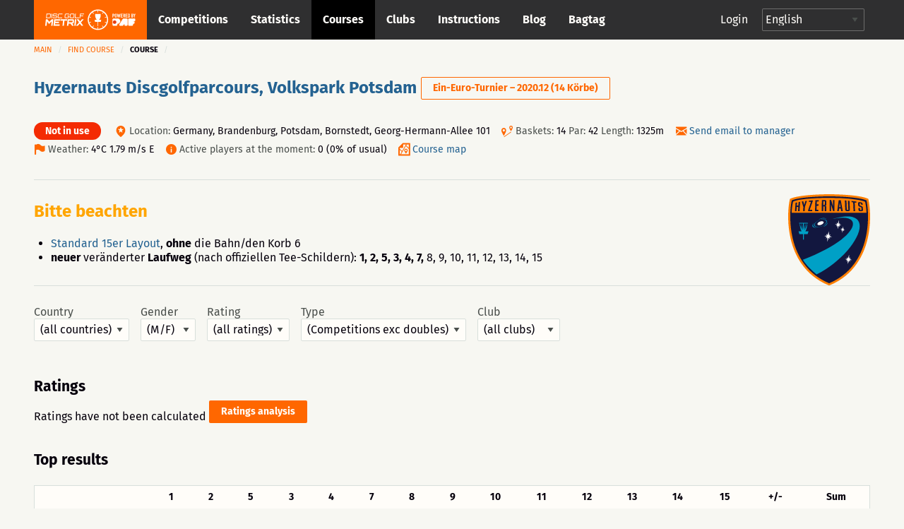

--- FILE ---
content_type: text/html; charset=UTF-8
request_url: https://discgolfmetrix.com/course/21839
body_size: 29148
content:
<!doctype html>
<html class="no-js" lang="en">
	<head>
		<base href="https://discgolfmetrix.com/">
		<meta charset="utf-8" />
		<meta http-equiv="x-ua-compatible" content="ie=edge">
		<meta name="viewport" content="width=device-width, initial-scale=1.0">
		<title>Metrix</title>		<link rel="stylesheet" href="/assets/css/app.css?version=4.1">
		<link rel="stylesheet" href="/library/likely/likely.css">
		<link rel="shortcut icon" href="/assets/img/favicon.png" type="image/x-icon"/>
		<script src="/js/jquery.min.js"></script>
		<script src="/library/likely/likely.js"></script>
		<script src='https://www.google.com/recaptcha/api.js'></script>
        <!-- Google tag (gtag.js) -->
        <script async src="https://www.googletagmanager.com/gtag/js?id=G-5F8RH81RBZ"></script>
        <script>
            window.dataLayer = window.dataLayer || [];
            function gtag(){dataLayer.push(arguments);}

            // Wait for DOM to be ready before configuring
            if (document.readyState === 'loading') {
                document.addEventListener('DOMContentLoaded', initializeAnalytics);
            } else {
                initializeAnalytics();
            }

            function initializeAnalytics() {
                gtag('js', new Date());
                gtag('config', 'G-5F8RH81RBZ', {
                    'page_path': getCleanPagePath(),
                    'page_title': getPageTitle()
                });
                trackViewParameter();
            }

            function getCleanPagePath() {
                try {
                    const urlParams = new URLSearchParams(window.location.search);
                    const uParam = urlParams.get('u');
                    if (uParam) {
                        return '/u-' + encodeURIComponent(uParam);
                    }
                    return window.location.pathname;
                } catch (e) {
                    return '/';
                }
            }

            function getPageTitle() {
                try {
                    const urlParams = new URLSearchParams(window.location.search);
                    const uParam = urlParams.get('u');
                    if (uParam) {
                        return uParam.replace(/_/g, ' ').replace(/\b\w/g, l => l.toUpperCase());
                    }
                    return document.title || '/';
                } catch (e) {
                    return '/';
                }
            }

            function getViewParam() {
                const urlParams = new URLSearchParams(window.location.search);
                let view = urlParams.get('view');

                if (!view) {
                    const match = window.location.href.match(/[?&]view=([^&#]*)/);
                    if (match) {
                        view = match[1];
                    }
                }

                return view;
            }

            function trackViewParameter() {
                let viewParam = getViewParam();
                if (viewParam) {
                    gtag('event', 'view_tab_interaction', {
                        'view_tab_type': viewParam,
                        'page_context': getCleanPagePath()
                    });
                }
            }
        </script>

<link rel="stylesheet" href="library/leaflet/leaflet.css">
<link href='https://api.mapbox.com/mapbox.js/plugins/leaflet-fullscreen/v1.0.1/leaflet.fullscreen.css' rel='stylesheet' />
<script src="library/leaflet/leaflet.js"></script>
<script src='https://api.mapbox.com/mapbox.js/plugins/leaflet-fullscreen/v1.0.1/Leaflet.fullscreen.min.js'></script>

<script src='https://api.tiles.mapbox.com/mapbox-gl-js/v0.52.0/mapbox-gl.js'></script>
<link href='https://api.tiles.mapbox.com/mapbox-gl-js/v0.52.0/mapbox-gl.css' rel='stylesheet' />

<script type="text/javascript" src="course.js?version=1.8"></script>
<script src="https://code.highcharts.com/highcharts.js"></script>
<script src="https://code.highcharts.com/modules/data.js"></script>
<script src="https://code.highcharts.com/modules/series-label.js"></script>
<script src="https://code.highcharts.com/modules/heatmap.js"></script>
<script>window.lang = JSON.parse('{"br_main":"Main","br_competitions":"Find competition","tab_result":"Results","tab_entering":"Enter","message_deleted":"Deleted","br_competition":"Competition","button_cancel":"Cancel","sort_no":"No","yes":"Yes","no":"No","type1":"Practice","type2":"Competition","type10":"C - PDGA","type11":"B - PDGA","type12":"A - PDGA","previous":"Previous","next":"Next","button_back":"Back","br_clubs":"Clubs","contact":"Contact: ","br_courses":"Find course","logout":"Logout","login":"Login","forgot_password":"Forgot password?","make_user":"Create an account","show_menu":"Show\/hide menu","menu":"Menu","ad_management":"Ads manager","invoice_management":"Invoice management","player_name":"Player name","type6":"Double","type7":"Putt","meter":"Meter","feet":"Feet","button_save":"Save","button_delete":"Delete","br_bagtags":"Bagtags","only_pay_comment":"Available in paid version","allowed":"Allowed","not_allowed":"Not allowed","no_records":"No records","type8":"Weekly","type_lpdga":"L - PDGA","type13":"L - PDGA","name":"Name","filter_groups_all":"All","privacy_policy":"Privacy policy","support_and_feedback":"Support & feedback","gamemode_regular":"Regular","gamemode_doubles":"Doubles","country":"Country","gamemode_mixed":"Mixed","info_rounds_must_add":"You have to add rounds to enable results entering!","error_rounds_must_be_added":"At least one round must be added to the multi-round event before entering results!","gamemode_teams":"Teams","gamemode_matchplay":"Matchplay","you_have_unpaid_invoices":"You have unpaid invoices totaling","click_here":"Click here","headline":"Course","br_current":"Course","headline_new":"Add new course","top_scores":"Top results","cource_statistic":"Course statistics","headline_location":"Location","hole_count":"Baskets","add_favorite":"Add to favorites","remove_favorite":"Remove from favorites","change":"Edit course...","choose_country":"(all countries)","choose_gender":"(M\/F)","choose_rating_range":"(all ratings)","headline_rating":"Ratings","rating_result":"Result","rating_rate":"Rating","no_ratings":"Ratings have not been calculated","button_ratings":"Ratings analysis","button_location":"Change location","location_undefined":"Location is undefined ","map":"Map...","new_competition":"Add new competition...","1_frisbeegolfradat":"Url to Frisbeegolfradat","basket":"basket","last_used":"Last used","layouts":"Layouts","has_map":"Map","not_valid":"Not in use","location":"Location","class":"Class","my_scores":"My scores","competitions_excl_doubles":"(Competitions exc doubles)","competitions":"(Competitions)","length":"Length","gender":"Gender","rating":"Rating","type":"Type","send_email_to_admins":"Send email to manager","all":"(All)","active_players":"Active players at the moment","view":"View","grouped_chart":"Grouped chart","detailed_chart":"Detailed chart","table":"Table","upcoming_events":"Upcoming events","datetime":"Date, Time","event_name":"Event name","event_type":"Event type","reg_status":"Registration status","no_registrants":"Number of registrants","last_10_with_10":"Last 10 events with 10+ players","no_players":"Number of players","best_result":"Best result","usage_heatmap":"Course usage - heatmap","usage_monthly":"Course usage - monthly","players_unique":"Players (unique)","comp_rounds":"Competition rounds","train_rounds":"Training rounds","date":"Date","no_up":"There are no upcoming events on this course","open":"Open","closed":"Closed","reg_here":"register here","scheduled":"Scheduled","no_upcoming_events":"There are no upcoming events on this course","all_clubs":"(all clubs)","club":"Club","follow":"Follow","unfollow":"Unfollow","map_baskets":"Course map","of_usual":"of usual","map_editor":"Edit map...","weather":"Weather","info_course_private":"The course has set to private!","par_rating":"PAR rating","external_link":"More info"}');</script>
<style>
.label_not_valid {
	font-weight: 400;
}
</style>

<script src="/assets/js/dependencies.js?version=3.2"></script>
<script src="/assets/js/app.js?version=3.3"></script>
<script src="/assets/js/competitionSubmenu.js?version=2.2"></script>
<script src="/assets/js/messages.js"></script>
<script src="/assets/js/topMenuStacking.js?version=2.0"></script>
<script src="/assets/js/scoreTable.js"></script>
<script src="/assets/js/datepicker.js?version=1.0"></script>

<script type="text/javascript">
	document.cookie = "time_zone="+ (- new Date().getTimezoneOffset()*60);
	var CompetitionID=0;
	window.plus = 0;
	window.addEventListener('resize', function() {
		if (typeof windowResize == 'function') {
			windowResize();
		}
	});
	window.addEventListener('load', function() {
		if (typeof load == 'function') {
			load();
		}
	});
</script>
</head>

<body>
<div style="position:absolute;width:0;height:0;overflow:hidden;visibility:hidden;right:0;bottom:0;"><svg width="100%" height="100%" viewBox="0 0 764 624" version="1.1" xmlns="http://www.w3.org/2000/svg" xmlns:xlink="http://www.w3.org/1999/xlink" xml:space="preserve" xmlns:serif="http://www.serif.com/" style="fill-rule:evenodd;clip-rule:evenodd;stroke-linejoin:round;stroke-miterlimit:2;"><g id="iconset_metrix"><g><path id="icon_basket" d="M43.483,0c1.533,20.771 -0.635,36.554 -7.483,43l14,0l-3,13l-19,0l0,18l-6,3l0,-21l-19,0l-3,-13l14,0c-6.7,-6.446 -9.567,-22.227 -7.565,-43l37.048,0Z" style="fill:#aec7c0;"/><g id="logo_white"><path d="M123.414,155.435c0.027,-0.252 -0.161,-0.465 -0.414,-0.465l-9.718,0c-0.253,0 -0.486,0.213 -0.512,0.465l-1.022,9.716c-0.026,0.253 0.162,0.466 0.415,0.466l9.718,0c0.253,0 0.485,-0.213 0.512,-0.466l1.021,-9.716Zm-0.174,-2.746c1.519,0 2.615,1.224 2.455,2.746l-1.021,9.716c-0.16,1.522 -1.513,2.746 -3.033,2.746l-12.464,0l1.598,-15.208l12.465,0Z" style="fill:#fff;fill-rule:nonzero;"/><path d="M128.364,152.689l2.281,0l-1.599,15.208l-2.28,0l1.598,-15.208Z" style="fill:#fff;fill-rule:nonzero;"/><path d="M147.709,156.322l-2.28,0l0.093,-0.887c0.027,-0.253 -0.161,-0.465 -0.417,-0.465l-9.715,0c-0.253,0 -0.486,0.212 -0.513,0.465l-0.341,3.252c-0.027,0.256 0.161,0.466 0.414,0.466l9.716,0c1.522,0 2.617,1.224 2.457,2.746l-0.342,3.252c-0.16,1.522 -1.512,2.746 -3.035,2.746l-9.715,0c-1.52,0 -2.618,-1.224 -2.458,-2.746l0.093,-0.886l2.283,0l-0.093,0.886c-0.026,0.253 0.162,0.466 0.414,0.466l9.716,0c0.255,0 0.488,-0.213 0.515,-0.466l0.342,-3.252c0.026,-0.253 -0.162,-0.465 -0.417,-0.465l-9.716,0c-1.52,0 -2.617,-1.225 -2.458,-2.747l0.342,-3.252c0.16,-1.522 1.516,-2.746 3.035,-2.746l9.716,0c1.522,0 2.617,1.224 2.458,2.746l-0.094,0.887Z" style="fill:#fff;fill-rule:nonzero;"/><path d="M152.851,154.97c-0.253,0 -0.486,0.213 -0.512,0.465l-1.021,9.716c-0.027,0.253 0.161,0.466 0.414,0.466l12.422,0l-0.24,2.28l-12.422,0c-1.52,0 -2.615,-1.224 -2.455,-2.746l1.021,-9.716c0.16,-1.522 1.513,-2.746 3.033,-2.746l12.421,0l-0.239,2.281l-12.422,0Z" style="fill:#fff;fill-rule:nonzero;"/><path d="M188.651,156.344l-2.284,0l0.096,-0.909c0.026,-0.252 -0.161,-0.465 -0.414,-0.465l-9.719,0c-0.252,0 -0.485,0.213 -0.512,0.465l-1.021,9.716c-0.026,0.253 0.162,0.466 0.414,0.466l9.719,0c0.252,0 0.485,-0.213 0.512,-0.466l0.346,-3.294l-3.59,0l0.24,-2.281l5.873,0l-0.586,5.575c-0.16,1.522 -1.516,2.746 -3.035,2.746l-9.718,0c-1.52,0 -2.618,-1.224 -2.458,-2.746l1.021,-9.716c0.16,-1.522 1.516,-2.746 3.035,-2.746l9.718,0c1.52,0 2.618,1.224 2.458,2.746l-0.095,0.909Z" style="fill:#fff;fill-rule:nonzero;"/><path d="M202.411,165.617c0.253,0 0.485,-0.213 0.512,-0.466l1.021,-9.716c0.027,-0.252 -0.161,-0.465 -0.414,-0.465l-9.718,0c-0.253,0 -0.486,0.213 -0.512,0.465l-1.022,9.716c-0.026,0.253 0.162,0.466 0.415,0.466l9.718,0Zm1.359,-12.928c1.519,0 2.617,1.224 2.457,2.746l-1.021,9.716c-0.16,1.522 -1.515,2.746 -3.035,2.746l-9.718,0c-1.519,0 -2.615,-1.224 -2.455,-2.746l1.021,-9.716c0.16,-1.522 1.513,-2.746 3.032,-2.746l9.719,0Z" style="fill:#fff;fill-rule:nonzero;"/><path d="M208.856,152.669l2.281,0l-1.361,12.948l12.928,0l-0.24,2.28l-15.208,0l1.6,-15.228Z" style="fill:#fff;fill-rule:nonzero;"/><path d="M239.263,152.689l-0.239,2.281l-11.659,0l-0.44,4.183l9.378,0l-0.239,2.281l-9.378,0l-0.68,6.463l-2.283,0l1.599,-15.208l13.941,0Z" style="fill:#fff;fill-rule:nonzero;"/><path d="M128.824,171.493l5.032,0l-2.366,22.503l-4.876,0l1.586,-15.096c-2.846,3.002 -5.913,6.314 -8.723,9.25l-6.814,-9.217l-1.583,15.063l-4.844,0l2.365,-22.503l5.002,0l6.669,9.095l8.552,-9.095Z" style="fill:#fff;fill-rule:nonzero;"/><path d="M157.166,176.369l-15.877,0l-0.414,3.938l12.785,0l-0.512,4.874l-12.785,0l-0.414,3.938l15.877,0l-0.513,4.877l-20.783,0l2.365,-22.503l20.783,0l-0.512,4.876Z" style="fill:#fff;fill-rule:nonzero;"/><path d="M181.376,171.493l-0.513,4.876l-8.812,0l-1.853,17.627l-4.876,0l1.852,-17.627l-8.814,0l0.512,-4.876l22.504,0Z" style="fill:#fff;fill-rule:nonzero;"/><path d="M186.682,181.714l12.753,0l0.562,-5.344l-12.753,0l-0.562,5.344Zm17.633,0.251c-0.266,2.531 -2.579,4.623 -5.142,4.623l-0.218,0c1.395,1.875 2.905,3.876 4.27,5.751l-0.174,1.657l-5,0l-5.442,-7.408l-6.442,0.033c0.062,0 0.088,0.062 0.075,0.188c-0,0 -0.062,0 -0.092,-0.033l-0.758,7.22l-4.844,0l2.361,-22.471l17.847,0c2.564,0 4.437,2.093 4.17,4.624l-0.611,5.816Z" style="fill:#fff;fill-rule:nonzero;"/><path d="M207.987,171.493l4.874,0l-2.365,22.503l-4.874,0l2.365,-22.503Z" style="fill:#fff;fill-rule:nonzero;"/><path d="M237.492,171.493l-0.174,1.657l-9.072,9.596l7.058,9.563l-0.177,1.687l-5.032,0l-5.476,-7.375c-1.94,2.093 -4.809,5.032 -6.963,7.375l-5.032,0l0.174,-1.657l9.042,-9.593c-2.295,-3.157 -4.697,-6.472 -7.025,-9.596l0.174,-1.657l5.032,0l5.472,7.407c1.911,-2.125 4.78,-5.032 6.967,-7.407l5.032,0Z" style="fill:#fff;fill-rule:nonzero;"/><path d="M77.926,196.685l-3.535,-4.866c-0.509,0.397 -1.033,0.776 -1.572,1.133l3.539,4.871c-4.711,3.177 -10.337,5.091 -16.389,5.277l0,-6.019c-0.322,0.012 -0.644,0.024 -0.969,0.024c-0.325,0 -0.647,-0.012 -0.969,-0.024l0,6.019c-6.053,-0.186 -11.678,-2.1 -16.389,-5.277l3.539,-4.871c-0.54,-0.357 -1.063,-0.736 -1.573,-1.133l-3.535,4.866c-4.613,-3.546 -8.211,-8.349 -10.268,-13.897l5.745,-1.867c-0.228,-0.602 -0.432,-1.214 -0.615,-1.837l-5.742,1.866c-0.854,-2.837 -1.318,-5.84 -1.318,-8.95c0,-2.922 0.413,-5.748 1.17,-8.431l5.757,1.871c0.17,-0.627 0.362,-1.244 0.578,-1.85l-5.753,-1.869c1.985,-5.656 5.558,-10.566 10.184,-14.2l3.56,4.9c0.505,-0.403 1.022,-0.791 1.557,-1.154l-3.559,-4.898c4.767,-3.289 10.491,-5.279 16.662,-5.469l-0,6.072c0.322,-0.012 0.644,-0.024 0.969,-0.024c0.325,0 0.647,0.012 0.969,0.024l-0,-6.072c6.171,0.19 11.895,2.18 16.661,5.469l-3.558,4.898c0.535,0.363 1.052,0.751 1.557,1.153l3.559,-4.899c4.626,3.634 8.2,8.544 10.185,14.2l-5.753,1.869c0.216,0.606 0.408,1.223 0.578,1.85l5.757,-1.871c0.757,2.683 1.17,5.509 1.17,8.431c-0,3.11 -0.464,6.113 -1.318,8.95l-5.742,-1.866c-0.183,0.623 -0.387,1.235 -0.615,1.837l5.745,1.867c-2.057,5.548 -5.655,10.351 -10.269,13.897m-18.926,-59.685c-19.299,0 -35,15.701 -35,35c-0,19.299 15.701,35 35,35c19.299,0 35,-15.701 35,-35c-0,-19.299 -15.701,-35 -35,-35" style="fill:#fff;fill-rule:nonzero;"/><path d="M59.981,179.487l0,14.488l-1.95,0l0,-14.488l-9.116,0l-1.215,-7.217l7.53,-0.042c-3.399,-2.729 -5.779,-9.037 -5.779,-16.384c0,-1.198 0.063,-2.37 0.183,-3.503l18.731,0c0.121,1.133 0.184,2.305 0.184,3.503c0,7.311 -2.357,13.593 -5.729,16.344l7.48,-0.041l-1.513,7.34l-8.806,0Z" style="fill:#fff;fill-rule:nonzero;"/></g><path id="icon_location" d="M82,0c-4.561,0 -8,3.582 -8,8.333c0,5.978 7.437,11.362 7.753,11.588c0.074,0.053 0.161,0.079 0.247,0.079c0.086,0 0.173,-0.026 0.247,-0.079c0.316,-0.226 7.753,-5.61 7.753,-11.588c0,-4.751 -3.439,-8.333 -8,-8.333Zm4.48,6.571l-2.324,1.915l0.778,3.08c0.045,0.175 -0.03,0.359 -0.185,0.455c-0.16,0.096 -0.357,0.079 -0.493,-0.034l-2.256,-1.862l-2.257,1.862c-0.14,0.114 -0.339,0.129 -0.493,0.033c-0.155,-0.096 -0.229,-0.28 -0.186,-0.455l0.779,-3.08l-2.323,-1.914c-0.136,-0.114 -0.187,-0.299 -0.127,-0.463c0.061,-0.164 0.219,-0.275 0.396,-0.275l2.862,0l0.953,-2.64c0.059,-0.166 0.217,-0.276 0.396,-0.276c0.178,0 0.336,0.11 0.397,0.276l0.952,2.64l2.862,0c0.176,0 0.335,0.111 0.395,0.275c0.061,0.164 0.01,0.349 -0.126,0.463Z" style="fill:#ff6700;fill-rule:nonzero;"/><path id="icon_calendar" d="M126,5.333l0,10.334c0,0.184 -0.149,0.333 -0.333,0.333l-15.334,0c-0.184,0 -0.333,-0.149 -0.333,-0.333l0,-10.334l16,0Zm-4.667,2l0,-1c0,-0.184 -0.149,-0.333 -0.333,-0.333c-0.184,0 -0.333,0.149 -0.333,0.333l0,1l-2.667,0l0,-1c0,-0.184 -0.149,-0.333 -0.333,-0.333c-0.184,0 -0.334,0.149 -0.334,0.333l0,1l-2.666,0l0,-1c0,-0.184 -0.15,-0.333 -0.334,-0.333c-0.184,0 -0.333,0.149 -0.333,0.333l0,1l-2.333,0c-0.184,0 -0.334,0.15 -0.334,0.334c0,0.184 0.15,0.333 0.334,0.333l2.333,0l0,2l-2.333,0c-0.184,0 -0.334,0.149 -0.334,0.333c0,0.184 0.15,0.334 0.334,0.334l2.333,0l0,2l-2.333,0c-0.184,0 -0.334,0.149 -0.334,0.333c0,0.184 0.15,0.333 0.334,0.333l2.333,0l0,1c0,0.184 0.149,0.334 0.333,0.334c0.184,0 0.334,-0.15 0.334,-0.334l0,-1l2.666,0l0,1c0,0.184 0.15,0.334 0.334,0.334c0.184,0 0.333,-0.15 0.333,-0.334l0,-1l2.667,0l0,1c0,0.184 0.149,0.334 0.333,0.334c0.184,0 0.333,-0.15 0.333,-0.334l0,-1l3,0c0.184,0 0.334,-0.149 0.334,-0.333c0,-0.184 -0.15,-0.333 -0.334,-0.333l-3,0l0,-2l3,0c0.184,0 0.334,-0.15 0.334,-0.334c0,-0.184 -0.15,-0.333 -0.334,-0.333l-3,0l0,-2l3,0c0.184,0 0.334,-0.149 0.334,-0.333c0,-0.184 -0.15,-0.334 -0.334,-0.334l-3,0Zm-3.333,3.334l2.667,0l0,2l-2.667,0l0,-2Zm-3.333,0l2.666,0l0,2l-2.666,0l0,-2Zm3.333,-2.667l2.667,0l0,2l-2.667,0l0,-2Zm-3.333,0l2.666,0l0,2l-2.666,0l0,-2Zm0.333,-8c0.184,0 0.333,0.149 0.333,0.333l0,1l5.334,0l0,-1c0,-0.184 0.149,-0.333 0.333,-0.333l2,0c0.184,0 0.333,0.149 0.333,0.333l0,1l2.334,0c0.184,0 0.333,0.15 0.333,0.334l0,3l-16,0l0,-3c0,-0.184 0.149,-0.334 0.333,-0.334l2.334,0l0,-1c0,-0.184 0.149,-0.333 0.333,-0.333l2,0Zm-0.333,2.667l0,-2l-1.334,0l0,2l1.334,0Zm8,0l0,-2l-1.334,0l0,2l1.334,0Z" style="fill:#ff6700;"/><path id="icon_distance" d="M165.816,6.304c-0.066,0.102 -0.153,0.231 -0.265,0.389c-0.068,0.095 -0.175,0.146 -0.284,0.146c-0.07,0 -0.139,-0.021 -0.201,-0.064c-0.157,-0.111 -0.193,-0.328 -0.082,-0.485c0.234,-0.33 0.366,-0.549 0.37,-0.555c0.06,-0.1 0.161,-0.153 0.268,-0.162c-1.028,-3.231 -4.05,-5.573 -7.622,-5.573c-4.419,0 -8,3.583 -8,8c0,1.496 0.419,2.892 1.133,4.089c0.025,-0.099 0.054,-0.209 0.092,-0.338c0.054,-0.184 0.246,-0.291 0.431,-0.236c0.185,0.054 0.29,0.247 0.236,0.432c-0.11,0.375 -0.157,0.629 -0.158,0.638c-0.016,0.086 -0.064,0.159 -0.128,0.209c1.459,1.943 3.776,3.206 6.394,3.206c4.419,0 8,-3.581 8,-8c0,-0.582 -0.066,-1.149 -0.184,-1.696Zm-12.849,3.41c-0.231,0.293 -0.445,0.648 -0.634,1.054c-0.059,0.126 -0.185,0.2 -0.316,0.2c-0.049,0 -0.1,-0.01 -0.147,-0.032c-0.174,-0.081 -0.249,-0.288 -0.168,-0.462c0.213,-0.454 0.454,-0.855 0.718,-1.19c0.12,-0.15 0.338,-0.176 0.489,-0.057c0.15,0.118 0.177,0.337 0.058,0.487Zm9.679,-0.168c-0.447,0.261 -0.894,0.435 -1.327,0.515c-0.022,0.004 -0.043,0.006 -0.065,0.006c-0.163,0 -0.309,-0.117 -0.341,-0.284c-0.035,-0.189 0.089,-0.37 0.278,-0.406c0.355,-0.066 0.727,-0.212 1.106,-0.432c0.164,-0.096 0.378,-0.041 0.476,0.126c0.096,0.166 0.04,0.379 -0.127,0.475Zm-2.696,0.519c-0.02,0 -0.039,-0.001 -0.059,-0.004c-0.395,-0.067 -0.816,-0.186 -1.323,-0.375c-0.18,-0.066 -0.272,-0.266 -0.205,-0.446c0.068,-0.181 0.27,-0.273 0.447,-0.206c0.466,0.173 0.846,0.281 1.198,0.34c0.189,0.032 0.317,0.211 0.285,0.401c-0.029,0.169 -0.177,0.29 -0.343,0.29Zm-2.157,-1.063c-0.055,0.137 -0.185,0.22 -0.324,0.22c-0.042,0 -0.086,-0.008 -0.128,-0.025c-0.351,-0.14 -0.767,-0.296 -1.198,-0.403c-0.188,-0.045 -0.301,-0.234 -0.254,-0.421c0.046,-0.186 0.233,-0.299 0.421,-0.254c0.471,0.117 0.914,0.283 1.287,0.431c0.18,0.072 0.267,0.274 0.196,0.452Zm-2.852,-0.343c-0.122,0.005 -0.245,0.016 -0.37,0.033c-0.254,0.037 -0.5,0.12 -0.731,0.249c-0.054,0.029 -0.111,0.043 -0.169,0.043c-0.122,0 -0.241,-0.064 -0.305,-0.179c-0.093,-0.168 -0.032,-0.379 0.135,-0.472c0.306,-0.171 0.632,-0.282 0.971,-0.33c0.149,-0.021 0.297,-0.034 0.441,-0.039l0.014,0c0.187,0 0.34,0.147 0.348,0.334c0.008,0.192 -0.142,0.354 -0.334,0.361Zm9.769,-0.894c-0.314,0.36 -0.634,0.684 -0.951,0.965c-0.067,0.06 -0.149,0.089 -0.231,0.089c-0.096,0 -0.192,-0.04 -0.261,-0.117c-0.128,-0.144 -0.114,-0.364 0.03,-0.492c0.295,-0.261 0.594,-0.565 0.889,-0.903c0.128,-0.145 0.348,-0.158 0.491,-0.033c0.145,0.126 0.159,0.346 0.033,0.491Zm-4.623,-4.982c1.257,0 1.739,1.043 1.739,1.739c-0,1.259 -1.739,3.826 -1.739,3.826c-0,0 -1.739,-2.567 -1.739,-3.826c-0,-0.696 0.481,-1.739 1.739,-1.739Zm0.775,2.434c-0,-0.471 -0.348,-0.695 -0.695,-0.695c-0.348,0 -0.696,0.224 -0.696,0.695c-0,0.473 0.348,0.696 0.696,0.696c0.347,0 0.695,-0.223 0.695,-0.696Z" style="fill:#ff6700;"/><path id="icon_club" d="M248.164,15.997c-0.181,0 -0.329,-0.145 -0.333,-0.327c-0.004,-0.184 0.143,-0.336 0.326,-0.34c1.624,-0.034 3.151,-0.587 4.419,-1.601c0.145,-0.114 0.354,-0.091 0.468,0.053c0.115,0.143 0.092,0.353 -0.052,0.469c-1.382,1.105 -3.049,1.709 -4.821,1.746l-0.007,0Zm-1.934,-0.196c-1.698,-0.384 -3.251,-1.335 -4.372,-2.679c-0.118,-0.141 -0.1,-0.351 0.042,-0.469c0.14,-0.118 0.351,-0.1 0.469,0.042c1.028,1.232 2.452,2.104 4.008,2.456c0.179,0.04 0.292,0.219 0.251,0.398c-0.041,0.188 -0.232,0.294 -0.398,0.252Zm7.66,-2.884c-0.147,-0.112 -0.174,-0.32 -0.063,-0.466c0.986,-1.288 1.506,-2.827 1.506,-4.453c-0,-0.184 0.15,-0.348 0.334,-0.348c0.183,0 0.333,0.118 0.333,0.348c-0,1.774 -0.569,3.453 -1.643,4.857c-0.111,0.145 -0.319,0.175 -0.467,0.062Zm-5.866,-5.302c0.78,-0.465 1.31,-1.31 1.31,-2.283c-0,-1.471 -1.196,-2.667 -2.667,-2.667c-1.47,0 -2.666,1.196 -2.666,2.667c-0,0.973 0.529,1.818 1.31,2.283c-1.508,0.631 -2.643,2.253 -2.643,4.05c-0,0.184 0.149,0.333 0.333,0.333l7.333,0c0.184,0 0.333,-0.149 0.333,-0.333c-0,-1.797 -1.135,-3.419 -2.643,-4.05Zm-7.226,3.868c-0.786,-1.62 -0.976,-3.414 -0.637,-5.087c0.037,-0.18 0.215,-0.296 0.393,-0.26c0.181,0.037 0.297,0.213 0.261,0.393c-0.307,1.511 -0.146,3.161 0.583,4.664c0.08,0.166 0.012,0.365 -0.154,0.445c-0.167,0.08 -0.366,0.012 -0.446,-0.155Zm13.202,-0.819l-2.779,0c-0.224,-1.07 -0.787,-2.063 -1.584,-2.79c0.158,-0.109 0.323,-0.208 0.498,-0.285c-0.231,-0.173 -0.419,-0.397 -0.558,-0.651c0.388,-0.694 0.529,-1.49 0.335,-2.343c0.363,-0.368 0.866,-0.596 1.422,-0.596c1.102,0 2,0.897 2,1.999c-0,0.65 -0.317,1.224 -0.798,1.589c1.056,0.465 1.797,1.518 1.797,2.744c-0,0.184 -0.149,0.333 -0.333,0.333Zm1.109,-4.471c-0.391,-1.545 -1.299,-2.946 -2.557,-3.944c-0.144,-0.114 -0.168,-0.324 -0.054,-0.468c0.115,-0.145 0.325,-0.169 0.468,-0.054c1.372,1.087 2.363,2.615 2.789,4.302c0.046,0.179 -0.062,0.36 -0.24,0.405c-0.186,0.046 -0.362,-0.069 -0.406,-0.241Zm-14.169,-1.204c-0.166,-0.08 -0.236,-0.279 -0.157,-0.445c0.755,-1.573 2.026,-2.877 3.58,-3.672c0.164,-0.082 0.364,-0.019 0.448,0.145c0.084,0.164 0.019,0.365 -0.145,0.449c-1.425,0.729 -2.59,1.924 -3.282,3.367c-0.078,0.162 -0.275,0.238 -0.444,0.156Zm10.085,-3.673c-1.457,-0.661 -3.122,-0.823 -4.678,-0.463c-0.181,0.042 -0.358,-0.07 -0.4,-0.25c-0.041,-0.179 0.071,-0.359 0.25,-0.399c1.699,-0.392 3.514,-0.215 5.103,0.505c0.168,0.076 0.242,0.273 0.166,0.441c-0.078,0.171 -0.28,0.241 -0.441,0.166Z" style="fill:#cacaca;"/><path id="icon_group" d="M217.847,7.827c1.07,-0.648 1.796,-1.825 1.796,-3.181c0,-2.048 -1.64,-3.714 -3.657,-3.714c-2.016,0 -3.657,1.666 -3.657,3.714c0,1.356 0.726,2.533 1.797,3.181c-2.068,0.879 -3.625,3.137 -3.625,5.641c0,0.256 0.205,0.464 0.457,0.464l10.057,0c0.252,0 0.457,-0.208 0.457,-0.464c0,-2.504 -1.557,-4.762 -3.625,-5.641Zm8.196,4.247l-3.812,0c-0.307,-1.491 -1.079,-2.874 -2.172,-3.887c0.217,-0.151 0.443,-0.289 0.683,-0.396c-0.316,-0.242 -0.575,-0.554 -0.765,-0.908c0.532,-0.965 0.725,-2.075 0.459,-3.264c0.498,-0.511 1.187,-0.83 1.95,-0.83c1.512,0 2.743,1.25 2.743,2.786c0,0.905 -0.435,1.704 -1.095,2.213c1.449,0.647 2.466,2.114 2.466,3.822c0,0.256 -0.205,0.464 -0.457,0.464Z" style="fill:#ff6700;"/><path id="icon_placeholder" d="M188,4.583l0,9.988l7.776,-2.589l0.224,-0.315l0,-9.344l-8,2.26Zm-8,7.084l0.224,0.315l7.109,2.589l0,-9.985l-7.333,-2.17l0,9.251Zm8.084,-11.656c-0.055,-0.015 -0.113,-0.015 -0.168,-0l-7.268,1.896l7.043,2.069l7.504,-2.11l-7.111,-1.855Z" style="fill:#ff6700;"/><path id="placeholder_portrait" d="M137.408,505.283c6.734,-6.366 6.242,-20.275 0.784,-25c4.341,-11.541 9.908,-24.975 7.558,-36.741c-2.883,-14.425 -23.367,-19.542 -40.033,-19.542c-12.925,0 -28.625,3.258 -33.575,12.175c-4.975,0.55 -8.817,2.608 -11.442,6.142c-7.233,9.766 -2.292,24.758 1.267,37.808c-5.459,4.733 -6.109,18.792 0.625,25.158c0.925,13.234 8.75,21.342 12.408,24.45l-0,20.067c-3.508,1.308 -6.942,2.575 -10.283,3.8c-28.925,10.633 -49.825,18.325 -55.942,30.567c-8.675,17.341 -8.775,34.925 -8.775,35.666c-0,2.3 1.867,4.167 4.167,4.167l191.666,0c2.3,0 4.167,-1.867 4.167,-4.167c-0,-0.741 -0.1,-18.325 -8.775,-35.666c-6.125,-12.25 -27.025,-19.934 -55.95,-30.567c-3.333,-1.233 -6.775,-2.492 -10.275,-3.8l0,-20.067c3.658,-3.116 11.483,-11.216 12.408,-24.45Z" style="fill:#d8dfdb;fill-rule:nonzero;"/><path id="icon_speech" d="M270,0c-4.411,0 -8,2.989 -8,6.662c0,1.735 0.785,3.361 2.217,4.605l-1.607,3.244c-0.143,0.287 0.157,0.591 0.439,0.456l4.291,-2.019c0.852,0.249 1.746,0.376 2.66,0.376c4.411,0 8,-2.988 8,-6.662c0,-3.673 -3.589,-6.662 -8,-6.662Z" style="fill:#ff6700;fill-rule:nonzero;"/><path id="icon_flag_triangle" d="M302.793,4.361l-9.716,-4.202c-0.115,-0.094 -0.257,-0.159 -0.418,-0.159c-0.368,0 -0.666,0.299 -0.666,0.667l0,14.669c0,0.368 0.298,0.666 0.666,0.666c0.369,0 0.667,-0.298 0.667,-0.666l0,-6.261l9.467,-4.102c0.268,-0.115 0.268,-0.496 0,-0.612Z" style="fill:#ff6700;fill-rule:nonzero;"/><path id="icon_length" d="M313.329,3.108c-2.425,0 -3.64,2.127 -3.261,4.324c0.382,2.215 3.261,6.919 3.261,6.919c0,-0 2.96,-5.016 3.26,-6.919c0.354,-2.236 -0.835,-4.324 -3.26,-4.324Zm0.58,12.892c-0.133,0 -0.263,-0.069 -0.341,-0.196c-0.123,-0.2 -0.07,-0.468 0.119,-0.599l9.373,-6.486c0.189,-0.129 0.441,-0.073 0.564,0.126c0.122,0.199 0.07,0.468 -0.118,0.599l-9.374,6.486c-0.07,0.048 -0.146,0.07 -0.223,0.07Zm-0.58,-7.702c-0.843,0 -1.631,-0.835 -1.631,-1.73c0,-0.894 0.788,-1.73 1.631,-1.73c0.843,0 1.63,0.836 1.63,1.73c0,0.895 -0.787,1.73 -1.63,1.73Zm10.226,-8.298c-1.475,0 -2.445,1.032 -2.445,2.594c0,1.566 2.445,5.189 2.445,5.189c0,0 2.445,-3.623 2.445,-5.189c0,-1.561 -0.972,-2.594 -2.445,-2.594Zm0,3.892c-0.553,0 -1.223,-0.433 -1.223,-1.298c0,-0.864 0.67,-1.297 1.223,-1.297c0.552,0 1.222,0.433 1.222,1.297c0,0.865 -0.67,1.298 -1.222,1.298Z" style="fill:#ff6700;"/><g id="illustration_top"><path id="Filled_Icons" d="M55.998,245.696c-0,-0.706 -0.607,-1.251 -1.165,-1.196l-4.701,0.015c0.041,-1.15 0.067,-2.345 0.067,-3.6c-0,-0.66 -0.523,-1.195 -1.163,-1.195l-41.852,0c-0.642,0 -1.163,0.535 -1.163,1.195c0,1.25 0.026,2.438 0.065,3.585l-4.715,0c-0.642,0 -1.163,0.536 -1.163,1.196c-0.107,9.838 1.66,19.808 11.242,20.289c5.613,8.268 13.091,6.781 13.091,14.349c-0.105,5.916 -1.681,9.583 -9.219,9.583c-0.642,0 -1.163,0.535 -1.163,1.195l-0,4.781c-0,0.659 0.521,1.195 1.163,1.195l25.56,0c0.639,0 1.163,-0.536 1.163,-1.195l-0,-4.781c-0,-0.66 -0.524,-1.195 -1.163,-1.195c-6.664,0 -9.366,-2.771 -9.366,-9.562c-0,-7.584 7.494,-6.174 13.158,-14.37c9.703,-0.478 11.396,-10.676 11.324,-20.289Zm-53.479,1.195l3.684,-0c0.481,7.584 1.888,12.781 3.734,16.493c-6.427,-1.453 -7.478,-9.741 -7.418,-16.493Zm33.211,6.96l-3.439,2.434l1.553,4.553c0.167,0.498 -0,1.05 -0.412,1.36c-0.414,0.311 -0.974,0.309 -1.385,-0.009l-3.953,-3.048l-3.953,3.045c-0.412,0.318 -0.972,0.321 -1.386,0.01c-0.411,-0.311 -0.579,-0.863 -0.411,-1.36l1.553,-4.554l-3.439,-2.431c-0.419,-0.298 -0.602,-0.839 -0.449,-1.338c0.151,-0.5 0.6,-0.842 1.109,-0.842l3.93,0l2.004,-4.121c0.393,-0.81 1.686,-0.81 2.081,0l2.007,4.121l3.929,0c0.509,0 0.958,0.342 1.109,0.842c0.154,0.499 -0.03,1.04 -0.448,1.338Zm10.481,9.531c1.877,-3.705 3.311,-8.897 3.802,-16.477l3.671,-0.012c0.045,6.738 -1.044,15.026 -7.473,16.489Z" style="fill:#ff6700;fill-rule:nonzero;"/></g><path id="icon_pedestal" d="M353.95,8.29c-0.002,-0.005 -0.001,-0.01 -0.003,-0.014l-1.5,-3c-0.085,-0.169 -0.257,-0.276 -0.447,-0.276l-5,-0l0,-1.5c0,-0.075 -0.02,-0.147 -0.05,-0.21c-0.002,-0.005 -0.001,-0.01 -0.003,-0.014l-1.5,-3c-0.085,-0.169 -0.258,-0.276 -0.447,-0.276l-6,-0c-0.189,-0 -0.362,0.107 -0.447,0.276l-1.5,3c-0.002,0.004 -0.001,0.009 -0.003,0.014c-0.031,0.063 -0.05,0.135 -0.05,0.21l0,1.5l-5,-0c-0.189,-0 -0.362,0.107 -0.447,0.276l-1.5,3c-0.002,0.004 -0.001,0.009 -0.003,0.014c-0.03,0.064 -0.05,0.135 -0.05,0.21l0,9c0,0.276 0.224,0.5 0.5,0.5l23,0c0.276,0 0.5,-0.224 0.5,-0.5l0,-9c0,-0.075 -0.02,-0.146 -0.05,-0.21Zm-18.96,6.71c0.276,0 0.5,0.224 0.5,0.5c0,0.276 -0.223,0.5 -0.5,0.5l-1.873,0c-0.401,0 -0.642,-0.454 -0.409,-0.786l1.703,-2.434c0.228,-0.343 -0.022,-0.696 -0.347,-0.696c-0.234,0 -0.426,0.183 -0.436,0.416c-0.012,0.275 -0.253,0.493 -0.522,0.477c-0.276,-0.011 -0.49,-0.245 -0.478,-0.521c0.034,-0.771 0.664,-1.373 1.436,-1.373c1.111,0 1.862,1.245 1.169,2.264l-1.156,1.653l0.913,0Zm2.01,-7l-5.691,-0l1,-2l4.691,-0l0,2Zm6,4.894c0,0.276 -0.224,0.5 -0.5,0.5c-0.276,-0 -0.5,-0.224 -0.5,-0.5l0,-3.842c-0.483,0.082 -0.785,-0.514 -0.43,-0.854l0.584,-0.56c0.314,-0.301 0.846,-0.079 0.846,0.362l0,4.894Zm-4.691,-9.894l1,-2l5.383,-0l1,2l-7.383,-0Zm13.062,11.499c0,0.747 -0.444,1.501 -1.436,1.501c-0.833,-0 -1.395,-0.555 -1.434,-1.413c-0.013,-0.276 0.2,-0.51 0.477,-0.523c0.32,-0.022 0.51,0.202 0.521,0.477c0.022,0.459 0.281,0.459 0.436,0.459c0.142,-0 0.436,-0 0.436,-0.501c0,-0.5 -0.294,-0.5 -0.436,-0.5c-0.276,-0 -0.5,-0.224 -0.5,-0.5c0,-0.275 0.224,-0.5 0.5,-0.5c0.142,-0 0.436,-0 0.436,-0.5c0,-0.499 -0.294,-0.499 -0.436,-0.499c-0.155,-0 -0.415,-0 -0.436,0.458c-0.012,0.276 -0.197,0.498 -0.521,0.477c-0.276,-0.013 -0.489,-0.247 -0.477,-0.522c0.039,-0.858 0.602,-1.413 1.434,-1.413c0.991,-0 1.436,0.753 1.436,1.499c0,0.361 -0.106,0.722 -0.326,1c0.22,0.278 0.326,0.64 0.326,1Zm-4.371,-6.499l0,-2l4.691,-0l1,2l-5.691,-0Z" style="fill:#fe6b1f;fill-rule:nonzero;"/><g id="icon_small"><rect x="72" y="24" width="24" height="24" style="fill:none;"/><path d="M73.686,33.752l1.853,0.854c0.066,0.031 0.137,0.046 0.21,0.046l6.5,0c0.915,0 1.5,-1.1 1.5,-1.855l0,-0.145c0,-0.552 -0.448,-1 -1,-1l-8.5,0c-0.552,0 -1,0.448 -1,1l0,0.292c-0.001,0.265 0.105,0.52 0.293,0.707c0.041,0.042 0.09,0.076 0.144,0.101Z" style="fill:#ff6700;fill-rule:nonzero;"/><path d="M94.348,41.904l-6.2,0c-0.125,0 -0.23,0.092 -0.247,0.216c-0.019,0.135 -0.029,0.272 -0.029,0.409c0.032,1.864 1.569,3.349 3.434,3.317c1.819,-0.031 3.286,-1.498 3.317,-3.317c0,-0.136 -0.01,-0.273 -0.028,-0.408c-0.017,-0.124 -0.122,-0.216 -0.247,-0.217Z" style="fill:#ff6700;fill-rule:nonzero;"/><path d="M80.691,42.904l-5.885,0c-0.139,0 -0.251,0.113 -0.25,0.252c0,0.013 0.001,0.027 0.003,0.04c0.289,1.762 1.95,2.956 3.712,2.667c1.369,-0.224 2.443,-1.298 2.667,-2.667c0.023,-0.137 -0.07,-0.266 -0.207,-0.289c-0.013,-0.002 -0.026,-0.003 -0.04,-0.003Z" style="fill:#ff6700;fill-rule:nonzero;"/><path d="M91.25,35.904l-0.793,0c-0.071,0 -0.139,-0.03 -0.186,-0.084c-0.049,-0.054 -0.072,-0.127 -0.063,-0.2c0.026,-0.207 0.04,-0.416 0.042,-0.625l0,-2.423c-0.001,-0.138 0.109,-0.25 0.247,-0.251c0.055,0 0.109,0.017 0.153,0.051c0.623,0.428 1.347,0.685 2.1,0.747c0.552,0 1,-0.448 1,-1l0,-2.93c0,-0.288 -0.124,-0.563 -0.341,-0.753c-0.216,-0.19 -0.504,-0.277 -0.789,-0.239c-0.747,0.079 -1.459,0.36 -2.059,0.812c-0.066,0.054 -0.156,0.07 -0.237,0.044c-0.081,-0.027 -0.143,-0.093 -0.164,-0.176c-0.28,-1.103 -1.272,-1.875 -2.41,-1.877l-1.5,0c-0.552,0 -1,0.448 -1,1c0,0.552 0.448,1 1,1l1.5,0c0.276,0 0.5,0.224 0.5,0.5l0,5.5c-0.002,1.855 -1.041,3.554 -2.693,4.4c-0.122,0.063 -0.272,0.016 -0.336,-0.106c-0.007,-0.014 -0.013,-0.029 -0.018,-0.045c-0.57,-2.268 -2.614,-3.855 -4.953,-3.845l-2.5,0c-3.173,0.004 -5.745,2.575 -5.75,5.748c0,0.414 0.336,0.75 0.75,0.75l10.5,0c1.274,0.041 2.532,-0.294 3.617,-0.964c0.039,-0.023 0.084,-0.036 0.13,-0.036l8.254,0c0.414,-0.001 0.749,-0.336 0.749,-0.75c-0.149,-2.48 -2.269,-4.375 -4.75,-4.248Z" style="fill:#ff6700;fill-rule:nonzero;"/></g><g id="icon_medium"><rect x="96" y="24" width="24" height="24" style="fill:none;"/><path d="M96.672,35.189l1.9,-2.853c0.556,-0.837 1.495,-1.339 2.5,-1.336l5.6,0c0.963,0.002 1.883,0.4 2.545,1.1l3.21,3.4c0.039,0.041 0.09,0.067 0.146,0.075l4.589,0.656c1.011,0.148 1.897,0.755 2.4,1.644c0.044,0.078 0.044,0.172 0,0.25c-0.045,0.077 -0.127,0.124 -0.216,0.124l-1.846,0c-0.414,0 -0.75,0.336 -0.75,0.75c0,0.414 0.336,0.75 0.75,0.75l2.25,0c0.138,0 0.25,0.112 0.25,0.25l0,1c0,1.105 -0.895,2 -2,2l-0.5,0c-0.138,0 -0.25,-0.112 -0.25,-0.25c0,-1.657 -1.343,-3 -3,-3c-1.657,0 -3,1.343 -3,3c0.001,0.138 -0.11,0.249 -0.248,0.25l-7.002,0c-0.138,0 -0.25,-0.112 -0.25,-0.25c-0.015,-1.657 -1.37,-2.988 -3.026,-2.973c-1.474,0.013 -2.719,1.093 -2.94,2.55c-0.019,0.137 -0.146,0.232 -0.283,0.212c-0.037,-0.005 -0.072,-0.018 -0.103,-0.039c-0.311,-0.204 -0.578,-0.468 -0.785,-0.777c-0.4,-0.599 -0.614,-1.304 -0.613,-2.025l0,-2.289c-0.001,-0.79 0.233,-1.562 0.672,-2.219Zm9.328,0.061c-0,0.138 0.112,0.25 0.25,0.25l2.85,0c0.138,0 0.25,-0.111 0.251,-0.249c-0,-0.065 -0.025,-0.126 -0.069,-0.173l-1.519,-1.603c-0.284,-0.3 -0.678,-0.469 -1.091,-0.47l-0.422,0c-0.138,0 -0.25,0.112 -0.25,0.25l-0,1.995Zm-4.305,0.151c0.047,0.063 0.121,0.1 0.2,0.1l2.355,0c0.138,0 0.25,-0.112 0.25,-0.25l-0,-2c-0,-0.138 -0.112,-0.25 -0.25,-0.25l-1.8,0c-0.112,0 -0.211,0.075 -0.241,0.183l-0.556,2c-0.02,0.075 -0.004,0.155 0.042,0.217Z" style="fill:#ff6700;fill-rule:nonzero;"/><path d="M112.836,41.336c-0.781,0.781 -0.781,2.047 0,2.828c0.781,0.781 2.047,0.781 2.828,0c0.781,-0.781 0.781,-2.047 0,-2.828c-0.781,-0.781 -2.047,-0.781 -2.828,0" style="fill:#ff6700;fill-rule:nonzero;"/><path d="M99.336,41.336c-0.781,0.781 -0.781,2.047 0,2.828c0.781,0.781 2.047,0.781 2.828,0c0.781,-0.781 0.781,-2.047 0,-2.828c-0.781,-0.781 -2.047,-0.781 -2.828,0" style="fill:#ff6700;fill-rule:nonzero;"/></g><g id="icon_large"><rect x="120" y="24" width="24" height="24" style="fill:none;"/><path d="M121.675,44.305c0.075,0.083 0.196,0.105 0.295,0.055c0.43,-0.233 0.814,-0.542 1.132,-0.913c0.47,-0.575 1.171,-0.911 1.913,-0.917c0.85,-0.002 1.64,0.435 2.09,1.156c0.326,0.456 0.83,0.752 1.386,0.816c0.709,-0.071 1.358,-0.427 1.8,-0.985c0.472,-0.611 1.196,-0.975 1.967,-0.987c0.947,0 1.81,0.545 2.218,1.4c0.201,0.345 0.565,0.562 0.964,0.574c0.559,-0.028 1.07,-0.321 1.375,-0.789c0.432,-0.748 1.237,-1.201 2.1,-1.183c0.849,0 1.638,0.437 2.087,1.158c0.171,0.222 0.37,0.419 0.594,0.587c0.103,0.073 0.245,0.056 0.327,-0.04c0.913,-1.04 1.475,-2.34 1.607,-3.717c0.06,-0.676 -0.44,-1.273 -1.116,-1.333c-0.035,-0.003 -0.071,-0.004 -0.107,-0.004l-1.2,0c-0.108,0 -0.204,-0.071 -0.235,-0.175l-1.178,-3.928c-0.184,-0.625 -0.759,-1.052 -1.41,-1.049l-1.358,0c-0.135,0 -0.245,-0.11 -0.245,-0.245l0,-2.947c0,-0.271 -0.219,-0.49 -0.49,-0.49l-1.963,0c-0.27,-0.001 -0.49,0.218 -0.491,0.489l0,2.945c0,0.135 -0.109,0.245 -0.245,0.245l-3.435,0c-0.135,0 -0.245,-0.11 -0.245,-0.245l0,-2.944c0,-0.271 -0.219,-0.49 -0.49,-0.49l-1.964,0c-0.27,0 -0.49,0.219 -0.49,0.49l0,2.944c0,0.135 -0.11,0.245 -0.246,0.245l-1.347,0c-0.649,0.002 -1.221,0.428 -1.41,1.05l-1.183,3.927c-0.031,0.104 -0.126,0.175 -0.235,0.175l-1.2,0c-0.678,0 -1.227,0.551 -1.227,1.229c0,0.036 0.002,0.072 0.005,0.108c0.131,1.406 0.709,2.734 1.65,3.788Zm3.1,-5.441l0.81,-2.7c0.031,-0.104 0.127,-0.175 0.235,-0.175l11.91,-0c0.109,-0 0.204,0.071 0.235,0.175l0.81,2.7c0.039,0.129 -0.034,0.266 -0.163,0.305c-0.023,0.007 -0.048,0.011 -0.072,0.011l-13.532,-0c-0.135,-0.001 -0.244,-0.111 -0.243,-0.247c0,-0.023 0.003,-0.047 0.01,-0.069Z" style="fill:#ff6700;fill-rule:nonzero;"/><path d="M134.304,29.37c-0.542,0 -0.981,-0.44 -0.981,-0.981c-0.001,-0.542 -0.44,-0.981 -0.982,-0.981c-1.355,-0.003 -2.453,-1.102 -2.453,-2.457c0.017,-0.542 0.471,-0.968 1.013,-0.95c0.518,0.016 0.933,0.432 0.95,0.95c0,0.27 0.219,0.49 0.49,0.491c1.625,0.001 2.943,1.318 2.944,2.944c0.002,0.541 -0.436,0.982 -0.978,0.984l-0.003,0Z" style="fill:#ff6700;fill-rule:nonzero;"/><path d="M128.416,29.37c-0.542,0 -0.981,-0.44 -0.981,-0.981c-0.001,-0.542 -0.44,-0.981 -0.982,-0.981c-1.355,-0.003 -2.453,-1.102 -2.453,-2.457c0.017,-0.542 0.471,-0.968 1.013,-0.95c0.518,0.016 0.933,0.432 0.95,0.95c0,0.27 0.219,0.49 0.49,0.491c1.625,0.001 2.943,1.318 2.944,2.944c0.002,0.541 -0.436,0.982 -0.978,0.984l-0.003,0Z" style="fill:#ff6700;fill-rule:nonzero;"/><path d="M143.542,46.792c-0.074,-0.535 -0.564,-0.91 -1.1,-0.843c-1.6,0.211 -2.686,-1.472 -2.694,-1.484c-0.331,-0.461 -0.973,-0.566 -1.433,-0.235c-0.098,0.071 -0.182,0.157 -0.25,0.257c-0.576,0.899 -1.561,1.455 -2.63,1.483c-0.963,-0.024 -1.839,-0.564 -2.293,-1.413c-0.277,-0.494 -0.902,-0.67 -1.397,-0.393c-0.108,0.061 -0.204,0.141 -0.284,0.236c-0.721,0.921 -1.802,1.492 -2.97,1.57c-1.065,-0.059 -2.04,-0.615 -2.635,-1.5c-0.32,-0.465 -0.957,-0.583 -1.423,-0.262c-0.067,0.046 -0.128,0.101 -0.183,0.162c-0.014,0.018 -1.493,1.835 -3.139,1.615c-0.537,-0.072 -1.03,0.305 -1.102,0.842c-0.072,0.537 0.305,1.031 0.842,1.103c0.179,0.025 0.359,0.039 0.539,0.04c1.266,-0.059 2.473,-0.553 3.415,-1.4c0.094,-0.078 0.232,-0.075 0.322,0.007c0.912,0.858 2.113,1.342 3.364,1.356c1.278,-0.021 2.51,-0.48 3.489,-1.3c0.097,-0.077 0.236,-0.071 0.325,0.015c0.83,0.828 1.958,1.289 3.13,1.281c1.226,0 2.409,-0.456 3.316,-1.28c0.093,-0.083 0.234,-0.083 0.327,0c0.961,0.934 2.29,1.388 3.621,1.237c0.534,-0.072 0.909,-0.56 0.843,-1.094Z" style="fill:#ff6700;fill-rule:nonzero;"/></g><g id="icon_ok"><rect x="144" y="24" width="24" height="24" style="fill:none;"/><path d="M153.917,39.71c-0,0 7.608,-9.484 9.868,-12.301c0.166,-0.207 0.407,-0.34 0.671,-0.369c0.263,-0.029 0.528,0.048 0.734,0.214c0.581,0.466 1.37,1.099 1.951,1.565c0.206,0.166 0.339,0.407 0.368,0.671c0.029,0.263 -0.048,0.528 -0.214,0.735c-2.453,3.058 -11.281,14.061 -11.281,14.061c-0.374,0.467 -0.918,0.765 -1.513,0.829c-0.594,0.065 -1.19,-0.11 -1.655,-0.486c0,0 -5.601,-4.521 -7.696,-6.212c-0.43,-0.347 -0.497,-0.977 -0.15,-1.406c0.467,-0.579 1.103,-1.367 1.57,-1.946c0.167,-0.206 0.409,-0.338 0.672,-0.366c0.264,-0.028 0.528,0.05 0.735,0.216c1.768,1.428 5.94,4.795 5.94,4.795Z" style="fill:#3ec300;"/></g><g id="icon_forbidden"><rect x="168" y="24" width="24" height="24" style="fill:none;"/><path d="M179.921,32.813c0,-0 3.217,-3.228 4.678,-4.693c0.39,-0.391 1.023,-0.392 1.414,-0.002c0.527,0.525 1.243,1.239 1.771,1.764c0.187,0.188 0.293,0.442 0.294,0.707c0,0.265 -0.105,0.52 -0.292,0.708c-1.463,1.467 -4.688,4.703 -4.688,4.703c-0,-0 3.225,3.236 4.688,4.703c0.187,0.188 0.292,0.443 0.292,0.708c-0.001,0.265 -0.107,0.519 -0.294,0.707c-0.528,0.525 -1.244,1.239 -1.771,1.764c-0.391,0.39 -1.024,0.389 -1.414,-0.002c-1.461,-1.465 -4.678,-4.693 -4.678,-4.693c0,0 -3.217,3.228 -4.678,4.693c-0.39,0.391 -1.023,0.392 -1.414,0.002c-0.527,-0.525 -1.243,-1.239 -1.77,-1.764c-0.188,-0.188 -0.294,-0.442 -0.295,-0.707c0,-0.265 0.105,-0.52 0.292,-0.708c1.463,-1.467 4.688,-4.703 4.688,-4.703c0,0 -3.225,-3.236 -4.688,-4.703c-0.187,-0.188 -0.292,-0.443 -0.292,-0.708c0.001,-0.265 0.107,-0.519 0.295,-0.707c0.527,-0.525 1.243,-1.239 1.77,-1.764c0.391,-0.39 1.024,-0.389 1.414,0.002c1.461,1.465 4.678,4.693 4.678,4.693Z" style="fill:#f42b03;"/></g><g id="icon_grid"><rect x="190" y="24" width="24" height="24" style="fill:none;"/><path d="M201,41c-0,-0.552 -0.448,-1 -1,-1l-7,0c-0.552,0 -1,0.448 -1,1l-0,4c-0,0.552 0.448,1 1,1l7,0c0.552,0 1,-0.448 1,-1l-0,-4Zm11,0c0,-0.552 -0.448,-1 -1,-1l-7,0c-0.552,0 -1,0.448 -1,1l0,4c0,0.552 0.448,1 1,1l7,0c0.552,0 1,-0.448 1,-1l0,-4Zm-11,-7c-0,-0.552 -0.448,-1 -1,-1l-7,0c-0.552,0 -1,0.448 -1,1l-0,4c-0,0.552 0.448,1 1,1l7,0c0.552,0 1,-0.448 1,-1l-0,-4Zm11,0c0,-0.552 -0.448,-1 -1,-1l-7,0c-0.552,0 -1,0.448 -1,1l0,4c0,0.552 0.448,1 1,1l7,0c0.552,0 1,-0.448 1,-1l0,-4Zm-11,-7c-0,-0.552 -0.448,-1 -1,-1l-7,0c-0.552,0 -1,0.448 -1,1l-0,4c-0,0.552 0.448,1 1,1l7,0c0.552,0 1,-0.448 1,-1l-0,-4Zm11,0c0,-0.552 -0.448,-1 -1,-1l-7,0c-0.552,0 -1,0.448 -1,1l0,4c0,0.552 0.448,1 1,1l7,0c0.552,0 1,-0.448 1,-1l0,-4Z" style="fill:#ff6700;"/></g><g id="icon_grid_active"><rect x="190" y="48" width="24" height="24" style="fill:none;"/><path d="M201,65c-0,-0.552 -0.448,-1 -1,-1l-7,0c-0.552,0 -1,0.448 -1,1l-0,4c-0,0.552 0.448,1 1,1l7,0c0.552,0 1,-0.448 1,-1l-0,-4Zm11,0c0,-0.552 -0.448,-1 -1,-1l-7,0c-0.552,0 -1,0.448 -1,1l0,4c0,0.552 0.448,1 1,1l7,0c0.552,0 1,-0.448 1,-1l0,-4Zm-11,-7c-0,-0.552 -0.448,-1 -1,-1l-7,0c-0.552,0 -1,0.448 -1,1l-0,4c-0,0.552 0.448,1 1,1l7,0c0.552,0 1,-0.448 1,-1l-0,-4Zm11,0c0,-0.552 -0.448,-1 -1,-1l-7,0c-0.552,0 -1,0.448 -1,1l0,4c0,0.552 0.448,1 1,1l7,0c0.552,0 1,-0.448 1,-1l0,-4Zm-11,-7c-0,-0.552 -0.448,-1 -1,-1l-7,0c-0.552,0 -1,0.448 -1,1l-0,4c-0,0.552 0.448,1 1,1l7,0c0.552,0 1,-0.448 1,-1l-0,-4Zm11,0c0,-0.552 -0.448,-1 -1,-1l-7,0c-0.552,0 -1,0.448 -1,1l0,4c0,0.552 0.448,1 1,1l7,0c0.552,0 1,-0.448 1,-1l0,-4Z" style="fill:#fffdf9;"/></g><g id="icon_list"><rect x="214" y="24" width="24" height="24" style="fill:none;"/><path d="M236,45c0,-0.552 -0.448,-1 -1,-1l-18,0c-0.552,0 -1,0.448 -1,1c0,0.552 0.448,1 1,1l18,0c0.552,0 1,-0.448 1,-1Zm0,-3c0,-0.552 -0.448,-1 -1,-1l-18,0c-0.552,0 -1,0.448 -1,1c0,0.552 0.448,1 1,1l18,0c0.552,0 1,-0.448 1,-1Zm0,-3c0,-0.552 -0.448,-1 -1,-1l-18,0c-0.552,0 -1,0.448 -1,1c0,0.552 0.448,1 1,1l18,0c0.552,0 1,-0.448 1,-1Zm0,-3c0,-0.552 -0.448,-1 -1,-1l-18,0c-0.552,0 -1,0.448 -1,1c0,0.552 0.448,1 1,1l18,0c0.552,0 1,-0.448 1,-1Zm0,-3c0,-0.552 -0.448,-1 -1,-1l-18,0c-0.552,0 -1,0.448 -1,1c0,0.552 0.448,1 1,1l18,0c0.552,0 1,-0.448 1,-1Zm0,-3c0,-0.552 -0.448,-1 -1,-1l-18,0c-0.552,0 -1,0.448 -1,1c0,0.552 0.448,1 1,1l18,0c0.552,0 1,-0.448 1,-1Zm0,-3c0,-0.552 -0.448,-1 -1,-1l-18,-0c-0.552,-0 -1,0.448 -1,1c0,0.552 0.448,1 1,1l18,0c0.552,0 1,-0.448 1,-1Z" style="fill:#ff6700;"/></g><g id="icon_list_active"><rect x="214" y="48" width="24" height="24" style="fill:none;"/><path d="M236,69c0,-0.552 -0.448,-1 -1,-1l-18,0c-0.552,0 -1,0.448 -1,1c0,0.552 0.448,1 1,1l18,0c0.552,0 1,-0.448 1,-1Zm0,-3c0,-0.552 -0.448,-1 -1,-1l-18,0c-0.552,0 -1,0.448 -1,1c0,0.552 0.448,1 1,1l18,0c0.552,0 1,-0.448 1,-1Zm0,-3c0,-0.552 -0.448,-1 -1,-1l-18,0c-0.552,0 -1,0.448 -1,1c0,0.552 0.448,1 1,1l18,0c0.552,0 1,-0.448 1,-1Zm0,-3c0,-0.552 -0.448,-1 -1,-1l-18,0c-0.552,0 -1,0.448 -1,1c0,0.552 0.448,1 1,1l18,0c0.552,0 1,-0.448 1,-1Zm0,-3c0,-0.552 -0.448,-1 -1,-1l-18,0c-0.552,0 -1,0.448 -1,1c0,0.552 0.448,1 1,1l18,0c0.552,0 1,-0.448 1,-1Zm0,-3c0,-0.552 -0.448,-1 -1,-1l-18,0c-0.552,0 -1,0.448 -1,1c0,0.552 0.448,1 1,1l18,0c0.552,0 1,-0.448 1,-1Zm0,-3c0,-0.552 -0.448,-1 -1,-1l-18,-0c-0.552,-0 -1,0.448 -1,1c0,0.552 0.448,1 1,1l18,0c0.552,0 1,-0.448 1,-1Z" style="fill:#fffdf9;"/></g><g id="icon_map"><rect x="238" y="24" width="24" height="24" style="fill:none;"/><path d="M250,26c3.863,-0 7,3.137 7,7c0,3.863 -7,13 -7,13c0,-0 -7,-9.137 -7,-13c0,-3.863 3.137,-7 7,-7Zm0,3c1.656,0 3,1.344 3,3c0,1.656 -1.344,3 -3,3c-1.656,0 -3,-1.344 -3,-3c0,-1.656 1.344,-3 3,-3Z" style="fill:#ff6700;"/></g><g id="icon_metrixplus"><path d="M277,33l9,0l0,6l-9,0l0,9l-6,0l0,-9l-9,0l0,-6l9,0l0,-8.007c0,-0.47 0.411,-0.993 1.002,-0.993l4.01,-0c0.468,0 0.988,0.529 0.988,0.997l0,8.003Z" style="fill:#3ec300;fill-rule:nonzero;"/></g><g id="icon_map_active"><rect x="238" y="48" width="24" height="24" style="fill:none;"/><path d="M250,50c3.863,-0 7,3.137 7,7c0,3.863 -7,13 -7,13c0,-0 -7,-9.137 -7,-13c0,-3.863 3.137,-7 7,-7Zm0,3c1.656,0 3,1.344 3,3c0,1.656 -1.344,3 -3,3c-1.656,0 -3,-1.344 -3,-3c0,-1.656 1.344,-3 3,-3Z" style="fill:#fffdf9;"/></g><g id="metrix_paf_logo_white" transform="translate(400,550)"><path d="M158.67 0C141.68 0 127.86 13.82 127.86 30.81C127.86 47.8 141.68 61.62 158.67 61.62C175.66 61.62 189.48 47.8 189.48 30.81C189.48 13.82 175.66 0 158.67 0ZM175.33 52.53L172.22 48.25C171.77 48.6 171.31 48.93 170.84 49.25L173.95 53.54C169.8 56.34 164.85 58.02 159.52 58.19V52.89C159.24 52.9 158.95 52.91 158.67 52.91C158.39 52.91 158.1 52.9 157.82 52.89V58.19C152.49 58.03 147.54 56.34 143.39 53.54L146.5 49.25C146.03 48.94 145.56 48.6 145.12 48.25L142.01 52.53C137.95 49.41 134.78 45.18 132.97 40.3L138.03 38.66C137.83 38.13 137.65 37.59 137.49 37.04L132.44 38.68C131.69 36.18 131.28 33.54 131.28 30.8C131.28 28.23 131.64 25.74 132.31 23.38L137.38 25.03C137.53 24.48 137.7 23.94 137.89 23.4L132.83 21.75C134.58 16.77 137.72 12.45 141.79 9.25L144.92 13.56C145.36 13.21 145.82 12.86 146.29 12.54L143.16 8.23C147.36 5.34 152.39 3.58001 157.83 3.42001V8.77C158.11 8.76 158.4 8.75 158.68 8.75C158.96 8.75 159.25 8.76 159.53 8.77V3.42001C164.96 3.59001 170 5.34 174.2 8.23L171.07 12.54C171.54 12.86 172 13.2 172.44 13.56L175.57 9.25C179.64 12.45 182.79 16.77 184.53 21.75L179.47 23.4C179.66 23.93 179.83 24.48 179.98 25.03L185.05 23.38C185.72 25.74 186.08 28.23 186.08 30.8C186.08 33.54 185.67 36.18 184.92 38.68L179.87 37.04C179.71 37.59 179.53 38.13 179.33 38.66L184.39 40.3C182.58 45.18 179.41 49.41 175.35 52.53" style="fill:#fff;"/><path d="M159.54 37.39V50.14H157.82V37.39H149.8L148.73 31.04L155.36 31C152.37 28.6 150.27 23.05 150.27 16.58C150.27 15.52 150.33 14.49 150.43 13.5H166.92C167.03 14.5 167.08 15.53 167.08 16.58C167.08 23.01 165.01 28.54 162.04 30.97L168.62 30.93L167.29 37.39H159.54Z" style="fill:#fff;"/><path d="M14.96 12.64C16.3 12.64 17.26 13.72 17.12 15.06L16.22 23.61C16.08 24.95 14.89 26.03 13.55 26.03H2.58L3.99 12.64H14.96ZM15.11 15.05C15.13 14.83 14.97 14.64 14.75 14.64H6.2C5.98 14.64 5.77 14.83 5.75 15.05L4.85 23.6C4.83 23.82 4.99 24.01 5.21 24.01H13.76C13.98 24.01 14.19 23.82 14.21 23.6L15.11 15.05Z" style="fill:#fff;"/><path d="M19.47 12.64H21.48L20.07 26.02H18.06L19.47 12.64Z" style="fill:#fff;"/><path d="M36.5 15.83H34.49L34.57 15.05C34.59 14.83 34.43 14.64 34.2 14.64H25.65C25.43 14.64 25.22 14.83 25.2 15.05L24.9 17.91C24.88 18.13 25.04 18.32 25.27 18.32H33.82C35.16 18.32 36.12 19.4 35.98 20.74L35.68 23.6C35.54 24.94 34.35 26.02 33.01 26.02H24.46C23.12 26.02 22.16 24.94 22.3 23.6L22.38 22.82H24.39L24.31 23.6C24.29 23.82 24.45 24.01 24.68 24.01H33.23C33.45 24.01 33.66 23.82 33.68 23.6L33.98 20.74C34 20.52 33.84 20.33 33.61 20.33H25.06C23.72 20.33 22.76 19.25 22.9 17.91L23.2 15.05C23.34 13.71 24.53 12.63 25.87 12.63H34.42C35.76 12.63 36.72 13.71 36.58 15.05L36.5 15.83Z" style="fill:#fff;"/><path d="M41.02 14.64C40.8 14.64 40.59 14.83 40.57 15.05L39.67 23.6C39.65 23.82 39.81 24.01 40.03 24.01H50.96L50.75 26.02H39.82C38.48 26.02 37.52 24.94 37.66 23.6L38.56 15.05C38.7 13.71 39.89 12.63 41.23 12.63H52.16L51.95 14.64H41.02Z" style="fill:#fff;"/><path d="M72.53 15.85H70.52L70.6 15.05C70.62 14.83 70.46 14.64 70.23 14.64H61.68C61.46 14.64 61.25 14.83 61.23 15.05L60.33 23.6C60.31 23.82 60.47 24.01 60.7 24.01H69.25C69.47 24.01 69.68 23.82 69.7 23.6L70.01 20.7H66.85L67.06 18.69H72.23L71.71 23.6C71.57 24.94 70.38 26.02 69.04 26.02H60.49C59.15 26.02 58.19 24.94 58.33 23.6L59.23 15.05C59.37 13.71 60.56 12.63 61.9 12.63H70.45C71.79 12.63 72.75 13.71 72.61 15.05L72.53 15.85Z" style="fill:#fff;"/><path d="M85.84 12.64C87.18 12.64 88.14 13.72 88 15.06L87.1 23.61C86.96 24.95 85.77 26.03 84.43 26.03H75.88C74.54 26.03 73.58 24.95 73.72 23.61L74.62 15.06C74.76 13.72 75.95 12.64 77.29 12.64H85.84ZM84.64 24.01C84.86 24.01 85.07 23.82 85.09 23.6L85.99 15.05C86.01 14.83 85.85 14.64 85.62 14.64H77.07C76.85 14.64 76.64 14.83 76.62 15.05L75.72 23.6C75.7 23.82 75.86 24.01 76.09 24.01H84.64Z" style="fill:#fff;"/><path d="M90.32 12.62H92.32L91.13 24.01H102.51L102.29 26.02H88.91L90.32 12.62Z" style="fill:#fff;"/><path d="M117.08 12.64L116.87 14.64H106.61L106.22 18.33H114.48L114.26 20.33H106.01L105.41 26.02H103.4L104.81 12.64H117.08Z" style="fill:#fff;"/><path d="M19.87 29.19H24.3L22.22 49H17.93L19.33 35.71C16.82 38.35 14.13 41.27 11.65 43.85L5.65 35.74L4.26 49H0L2.08 29.19H6.48L12.35 37.2L19.88 29.19H19.87Z" style="fill:#fff;"/><path d="M44.82 33.48H30.85L30.48 36.94H41.73L41.28 41.23H30.03L29.67 44.7H43.64L43.19 48.99H24.9L26.98 29.19H45.27L44.82 33.48Z" style="fill:#fff;"/><path d="M66.13 29.19L65.68 33.48H57.92L56.29 48.99H52L53.63 33.48H45.87L46.32 29.19H66.13Z" style="fill:#fff;"/><path d="M86.32 38.4C86.09 40.63 84.05 42.47 81.79 42.47H81.6C82.83 44.12 84.16 45.88 85.36 47.53L85.21 48.99H80.81L76.02 42.47L70.35 42.5C70.4 42.5 70.43 42.56 70.42 42.67C70.42 42.67 70.37 42.67 70.34 42.64L69.67 48.99H65.41L67.49 29.21H83.2C85.46 29.21 87.1 31.05 86.87 33.28L86.33 38.4H86.32ZM70.8 38.18H82.02L82.51 33.48H71.29L70.8 38.18Z" style="fill:#fff;"/><path d="M89.55 29.19H93.84L91.76 48.99H87.47L89.55 29.19Z" style="fill:#fff;"/><path d="M115.52 29.19L115.37 30.65L107.39 39.1L113.6 47.52L113.44 49.01H109.01L104.19 42.52C102.48 44.36 99.96 46.95 98.06 49.01H93.63L93.78 47.55L101.74 39.11C99.72 36.33 97.61 33.41 95.56 30.66L95.71 29.2H100.14L104.96 35.72C106.64 33.85 109.17 31.29 111.09 29.2H115.52V29.19Z" style="fill:#fff;"/><path d="M225.98 35.05C225.98 30.64 222.41 27.07 218 27.07H205.58C203.85 27.07 202.46 28.47 202.46 30.19V46.03C202.46 47.75 203.86 49.15 205.58 49.15H213.93C215.66 49.15 217.05 47.75 217.05 46.03V43.52C217.05 43.24 217.28 43.01 217.56 43.01H218C222.41 43.01 225.98 39.44 225.98 35.03" style="fill:#fff;"/><path d="M208.89 43.45C211.83 43.45 214.22 41.06 214.22 38.12C214.22 35.18 211.83 32.79 208.89 32.79C205.95 32.79 203.56 35.18 203.56 38.12C203.56 41.06 205.95 43.45 208.89 43.45Z" style="fill:#E73F13;"/><path d="M268.94 35C270.11 35 271.06 34.05 271.06 32.88V29.71C271.06 28.26 269.88 27.08 268.43 27.08H252.86C251.13 27.08 249.74 28.48 249.74 30.2V46.04C249.74 47.76 251.14 49.16 252.86 49.16H261.21C262.94 49.16 264.33 47.76 264.33 46.04V43.53C264.33 43.25 264.56 43.02 264.84 43.02H266.18C267.63 43.02 268.81 41.84 268.81 40.39V38.18C268.81 36.73 267.63 35.55 266.18 35.55H264.61C264.46 35.55 264.33 35.42 264.33 35.27C264.33 35.12 264.46 34.99 264.61 34.99H268.94V35Z" style="fill:#fff;"/><path d="M244.86 27.08H235.84C234.77 27.08 233.77 27.63 233.19 28.54L223.24 44.38C221.93 46.46 223.43 49.16 225.88 49.16H231.7C233.19 49.16 234.58 48.43 235.44 47.21L237.68 44.01C237.87 43.74 238.29 43.87 238.29 44.2V46.18C238.29 47.82 239.62 49.15 241.26 49.15H244.84C246.57 49.15 247.96 47.75 247.96 46.03V30.19C247.96 28.46 246.56 27.07 244.84 27.07" style="fill:#fff;"/><path d="M202.46 23.74V13.15C202.46 12.95 202.56 12.85 202.76 12.85H205.02C205.61 12.85 206.15 13 206.66 13.31C207.17 13.61 207.57 14.02 207.86 14.52C208.15 15.02 208.3 15.56 208.3 16.14C208.3 16.72 208.15 17.26 207.86 17.76C207.57 18.26 207.17 18.66 206.66 18.97C206.15 19.27 205.61 19.43 205.02 19.43H204.28V23.77C204.28 23.97 204.18 24.07 203.98 24.07H202.76C202.56 24.07 202.46 23.97 202.46 23.77V23.74ZM205.02 17.58C205.4 17.58 205.74 17.43 206.04 17.14C206.33 16.85 206.48 16.51 206.48 16.12C206.48 15.73 206.33 15.4 206.04 15.1C205.75 14.81 205.41 14.66 205.02 14.66H204.28V17.57H205.02V17.58Z" style="fill:#fff;"/><path d="M210.87 23.78C210.41 23.51 210.05 23.15 209.78 22.69C209.51 22.23 209.38 21.73 209.38 21.19V15.72C209.38 15.18 209.51 14.67 209.78 14.22C210.05 13.76 210.41 13.4 210.87 13.13C211.33 12.86 211.83 12.73 212.37 12.73C212.91 12.73 213.42 12.86 213.87 13.13C214.33 13.4 214.69 13.76 214.96 14.22C215.23 14.68 215.36 15.18 215.36 15.72V21.19C215.36 21.73 215.23 22.24 214.96 22.69C214.69 23.14 214.33 23.51 213.87 23.78C213.41 24.05 212.91 24.18 212.37 24.18C211.83 24.18 211.32 24.05 210.87 23.78ZM213.2 22.01C213.43 21.78 213.54 21.51 213.54 21.19V15.72C213.54 15.4 213.43 15.13 213.2 14.9C212.97 14.67 212.7 14.56 212.38 14.56C212.06 14.56 211.79 14.67 211.56 14.9C211.33 15.13 211.22 15.4 211.22 15.72V21.19C211.22 21.51 211.33 21.79 211.56 22.01C211.79 22.24 212.06 22.35 212.38 22.35C212.7 22.35 212.97 22.23 213.2 22.01Z" style="fill:#fff;"/><path d="M218.45 23.98C218.4 23.93 218.36 23.87 218.35 23.8L216.27 13.24L216.25 13.16C216.25 13.08 216.28 13 216.34 12.94C216.4 12.88 216.48 12.85 216.57 12.85H217.77C217.84 12.85 217.91 12.88 217.96 12.94C218.01 13 218.05 13.07 218.07 13.16L219.19 19.62L220.34 13.75C220.37 13.59 220.48 13.51 220.66 13.51H221.88C222.06 13.51 222.17 13.59 222.2 13.75L223.35 19.62L224.47 13.16C224.49 13.08 224.53 13 224.58 12.94C224.63 12.88 224.7 12.85 224.77 12.85H225.97C226.08 12.85 226.16 12.89 226.22 12.96C226.28 13.04 226.3 13.13 226.28 13.23L224.2 23.79C224.19 23.86 224.16 23.93 224.1 23.97C224.04 24.01 223.98 24.04 223.91 24.04H222.77C222.6 24.04 222.5 23.95 222.47 23.78L221.27 17.27L220.07 23.78C220.04 23.95 219.94 24.04 219.77 24.04H218.63C218.55 24.04 218.49 24.02 218.44 23.97L218.45 23.98Z" style="fill:#fff;"/><path d="M227.57 23.96C227.51 23.9 227.48 23.83 227.48 23.74V13.15C227.48 13.07 227.51 12.99 227.57 12.93C227.63 12.87 227.7 12.84 227.79 12.84H233.04C233.12 12.84 233.2 12.87 233.26 12.93C233.32 12.99 233.35 13.06 233.35 13.15V14.37C233.35 14.46 233.32 14.53 233.26 14.59C233.2 14.65 233.13 14.68 233.04 14.68H229.31V17.54H232.29C232.38 17.54 232.45 17.57 232.51 17.63C232.57 17.69 232.6 17.76 232.6 17.85V19.07C232.6 19.15 232.57 19.23 232.51 19.29C232.45 19.35 232.38 19.38 232.29 19.38H229.31V22.25H233.04C233.12 22.25 233.2 22.28 233.26 22.34C233.32 22.4 233.35 22.47 233.35 22.56V23.78C233.35 23.87 233.32 23.94 233.26 24C233.2 24.06 233.13 24.09 233.04 24.09H227.79C227.71 24.09 227.63 24.06 227.57 24V23.96Z" style="fill:#fff;"/><path d="M234.72 23.74V13.15C234.72 12.95 234.82 12.85 235.02 12.85H237.26C237.84 12.85 238.38 12.99 238.88 13.28C239.38 13.57 239.8 13.96 240.1 14.46C240.41 14.96 240.56 15.51 240.56 16.11C240.56 16.68 240.42 17.2 240.14 17.68C239.86 18.16 239.45 18.58 238.93 18.93C239.58 20.71 240.03 21.94 240.27 22.63C240.52 23.31 240.64 23.68 240.64 23.73C240.64 23.82 240.61 23.89 240.54 23.95C240.47 24.01 240.4 24.05 240.3 24.05H239.05C238.9 24.05 238.8 23.98 238.76 23.84L237.18 19.34H236.52V23.74C236.52 23.94 236.42 24.04 236.22 24.04H235C234.8 24.04 234.7 23.94 234.7 23.74H234.72ZM237.31 17.55C237.7 17.55 238.04 17.41 238.33 17.13C238.62 16.85 238.75 16.51 238.75 16.11C238.75 15.71 238.61 15.38 238.33 15.09C238.05 14.81 237.71 14.67 237.31 14.67H236.54V17.55H237.31Z" style="fill:#fff;"/><path d="M242.03 23.96C241.97 23.9 241.94 23.83 241.94 23.74V13.15C241.94 13.07 241.97 12.99 242.03 12.93C242.09 12.87 242.16 12.84 242.25 12.84H247.5C247.58 12.84 247.66 12.87 247.72 12.93C247.78 12.99 247.81 13.06 247.81 13.15V14.37C247.81 14.46 247.78 14.53 247.72 14.59C247.66 14.65 247.59 14.68 247.5 14.68H243.77V17.54H246.75C246.84 17.54 246.91 17.57 246.97 17.63C247.03 17.69 247.06 17.76 247.06 17.85V19.07C247.06 19.15 247.03 19.23 246.97 19.29C246.91 19.35 246.84 19.38 246.75 19.38H243.77V22.25H247.5C247.58 22.25 247.66 22.28 247.72 22.34C247.78 22.4 247.81 22.47 247.81 22.56V23.78C247.81 23.87 247.78 23.94 247.72 24C247.66 24.06 247.59 24.09 247.5 24.09H242.25C242.17 24.09 242.09 24.06 242.03 24V23.96Z" style="fill:#fff;"/><path d="M249.27 23.96C249.21 23.9 249.18 23.83 249.18 23.74V13.15C249.18 13.07 249.21 12.99 249.27 12.93C249.33 12.87 249.4 12.84 249.49 12.84H252.2C252.72 12.84 253.2 12.96 253.64 13.22C254.08 13.47 254.42 13.81 254.67 14.25C254.92 14.69 255.05 15.17 255.05 15.69V21.2C255.05 21.72 254.92 22.2 254.67 22.64C254.42 23.08 254.08 23.42 253.64 23.67C253.2 23.92 252.72 24.05 252.2 24.05H249.49C249.41 24.05 249.33 24.02 249.27 23.96ZM252.19 22.23C252.51 22.23 252.76 22.14 252.94 21.96C253.12 21.78 253.21 21.53 253.21 21.21V15.7C253.21 15.38 253.12 15.13 252.94 14.95C252.76 14.77 252.51 14.68 252.19 14.68H251.01V22.23H252.19Z" style="fill:#fff;"/><path d="M259.33 23.96C259.27 23.9 259.24 23.83 259.24 23.74V13.15C259.24 13.07 259.27 12.99 259.33 12.93C259.39 12.87 259.46 12.84 259.55 12.84H261.81C262.38 12.84 262.91 12.99 263.43 13.28C263.94 13.57 264.35 13.97 264.65 14.48C264.95 14.99 265.11 15.54 265.11 16.14C265.11 17.06 264.79 17.83 264.15 18.46C264.79 19.06 265.11 19.83 265.11 20.76C265.11 21.34 264.96 21.88 264.67 22.38C264.38 22.88 263.98 23.28 263.48 23.59C262.98 23.89 262.42 24.05 261.82 24.05H259.56C259.48 24.05 259.4 24.02 259.34 23.96H259.33ZM261.85 17.6C262.29 17.6 262.63 17.45 262.89 17.15C263.15 16.85 263.27 16.52 263.27 16.14C263.27 15.75 263.13 15.4 262.85 15.11C262.57 14.82 262.23 14.67 261.85 14.67H261.07V17.6H261.85ZM261.85 22.23C262.22 22.23 262.55 22.09 262.84 21.81C263.13 21.53 263.27 21.18 263.27 20.78C263.27 20.41 263.15 20.07 262.92 19.77C262.69 19.47 262.33 19.32 261.85 19.32H261.07V22.23H261.85Z" style="fill:#fff;"/><path d="M267.83 23.95C267.77 23.89 267.73 23.81 267.73 23.73V18.58L265.68 13.28C265.66 13.22 265.65 13.17 265.65 13.14C265.65 13.07 265.67 13 265.72 12.94C265.77 12.88 265.84 12.85 265.92 12.85H267.26C267.41 12.85 267.51 12.92 267.55 13.06L268.64 15.88L269.71 13.06C269.75 12.92 269.85 12.85 270 12.85H271.34C271.44 12.85 271.51 12.88 271.56 12.94C271.61 13 271.63 13.06 271.63 13.14C271.63 13.17 271.62 13.22 271.6 13.28L269.55 18.58V23.73C269.55 23.82 269.52 23.89 269.45 23.95C269.38 24.01 269.31 24.05 269.21 24.05H268.04C267.95 24.05 267.88 24.02 267.82 23.95H267.83Z" style="fill:#fff;"/></g></g></g></svg></div>

		<div class="off-canvas-wrapper">
			<div class="off-canvas-wrapper-inner" data-off-canvas-wrapper>
			<div id="fb-root"></div>
<script>(function(d, s, id) {
		var js, fjs = d.getElementsByTagName(s)[0];
		if (d.getElementById(id)) return;
		js = d.createElement(s); js.id = id;
		js.src = "//connect.facebook.net/en_US/sdk.js#xfbml=1&version=v2.8&appId=1562280627340524";
		fjs.parentNode.insertBefore(js, fjs);
	}(document, 'script', 'facebook-jssdk'));</script>
<div class="title-bar hide-for-medium" data-hide-for="medium">
	<div class="title-bar-left">
		<span class="title-bar-title">
			<a id="logo_xsmall" href="/">
                                    <svg viewBox="400 550 272 62">
                        <use xmlns:xlink="http://www.w3.org/1999/xlink" xlink:href="#metrix_paf_logo_white"></use>
                    </svg>
                			</a>
		</span>
	</div>
			<input id="search-mobile" type="text" placeholder="Search..." onkeyup="search_onchange(this.value)">
			<div class="title-bar-right">
		<button data-open="offCanvasRight">
			<svg class="icon-small margin-0" viewBox="214 48 24 24">
				<use xlink:href="#icon_list_active"></use>
			</svg>
		</button>
	</div>
</div>

<div class="off-canvas position-right" id="offCanvasRight" data-off-canvas data-position="right">
	<ul class="vertical dropdown menu" data-dropdown-menu>
		<li  >
			<a href="/">Dashboard</a>
		</li>
		<li >
			<a href="/?u=competitions_all">Competitions</a>
		</li>
		<li    >
			<a href="/?u=mystat">Statistics</a>
		</li>
		<li   class="is-active">
			<a href="/?u=courses">Courses</a>
		</li>
		<li   >
			<a href="/?u=clubs">Clubs</a>
		</li>
		<li   >
			<a href="/?u=rule&ID=2">Instructions</a>
		</li>
        <li>
            <a href="https://www.growdiscgolf.eu" target="_blank">Blog</a>
        </li>
		<li   >
			<a href="/?u=bagtags">Bagtag</a>
		</li>
				<li>
			<label id="language-menu">Language				<select onchange="window.location.href='/?locale='+this.options[this.selectedIndex].value"><option value="da" >Dansk</option><option value="de" >Deutsch</option><option value="et" >Eesti</option><option value="en" selected="selected">English</option><option value="es" >Español</option><option value="fr" >Français</option><option value="is" >Íslenska</option><option value="lv" >Latviešu valoda</option><option value="lt" >Lietuvių kalba</option><option value="no" >Norsk</option><option value="pl" >Polski</option><option value="fi" >Suomi</option><option value="sv" >Svenska</option><option value="ru" >Русский язык</option><option value="ja" >日本語</option></select>			</label>
		</li>
		<li>
			<a href="/?u=login&logout=1">Login</a>
		</li>
			</ul>

</div>

<div id="widemenu" class="top-bar show-for-medium ">
	<div class="row column">
		<div id="top-menu">
			<div id="top-menu-primary">
				<ul id="top-menu-row">
					<li id="top-menu-logo">
						<a href="/">
                                                            <svg viewBox="400 550 272 62" style="width: 8rem;">
                                    <use xmlns:xlink="http://www.w3.org/1999/xlink" xlink:href="#metrix_paf_logo_white"></use>
                                </svg>
                            						</a>
					</li>
					<li ><a href="/?u=competitions_all">Competitions</a></li>
					<li ><a href="/?u=mystat">Statistics</a></li>
					<li  class="is-active"><a href="/?u=courses">Courses</a></li>
					<li ><a href="/?u=clubs">Clubs</a></li>
					<li ><a href="/?u=rule&ID=2">Instructions</a></li>
                    <li><a href="https://www.growdiscgolf.eu" target="_blank">Blog</a></li>
					<li class="last"><a href="/?u=bagtags">Bagtag</a></li>
					<li id="show-more">
						<i>
							<svg preserveAspectRatio="xMidYMid meet" viewBox="0 0 512 512">
								<path d="M256 224c-17.7 0-32 14.3-32 32s14.3 32 32 32 32-14.3 32-32-14.3-32-32-32zM128.4 224c-17.7 0-32 14.3-32 32s14.3 32 32 32 32-14.3 32-32-14.4-32-32-32zM384 224c-17.7 0-32 14.3-32 32s14.3 32 32 32 32-14.3 32-32-14.3-32-32-32z"/>
							</svg>
						</i>
					</li>
				</ul>
			</div>
							<div id="top-menu-secondary">
					<a id="login-link" href="/?u=login">Login</a>
					<div id="language-menu">
						<select onchange="window.location.href='/?locale='+this.options[this.selectedIndex].value"><option value="da" >Dansk</option><option value="de" >Deutsch</option><option value="et" >Eesti</option><option value="en" selected="selected">English</option><option value="es" >Español</option><option value="fr" >Français</option><option value="is" >Íslenska</option><option value="lv" >Latviešu valoda</option><option value="lt" >Lietuvių kalba</option><option value="no" >Norsk</option><option value="pl" >Polski</option><option value="fi" >Suomi</option><option value="sv" >Svenska</option><option value="ru" >Русский язык</option><option value="ja" >日本語</option></select>					</div>
				</div>

						</div>
	</div>
</div>

<script>
	var needToSend = 0;
	var needToSendString = "";
	var isSending = 0;
	var intervalSearch;

	function search_onchange(value) {

		if(value.length>=2)
		{
			if(!isSending)
				searchString(value);
			else
			{
				needToSend = 1;
				needToSendString = value;
				intervalSearch = setInterval(trySearch, 500);
			}
		}

	}

	function trySearch()
	{
		if(needToSend == 1 && isSending == 0)
		{
			if(intervalSearch)
				clearInterval(intervalSearch);

			needToSend = 0;
			searchString(needToSendString);
		}
		else
		{
			intervalSearch = setInterval(trySearch, 500);
		}
	}

	function searchString(value)
	{
		var xmlhttp;

		if (window.XMLHttpRequest)
			xmlhttp=new XMLHttpRequest();

		xmlhttp.onreadystatechange=function()
		{
			if (xmlhttp.readyState==4 && xmlhttp.status==200) {

				doc=document.getElementById("content");
				doc.innerHTML = xmlhttp.responseText;

				isSending = 0;
			}
		}

		if(value.length>=2)
		{
			isSending = 1;
			xmlhttp.open("GET","../search.php?value="+value,true);
			xmlhttp.send();
		}

	}

</script>

<!-- original content goes in this container -->
<div id="content" class="off-canvas-content" data-off-canvas-content>
	<div class="row">
		<div class="column">
			<ul class="breadcrumbs"><li><a href="/?u=main">Main</a></li><li><a href="/?u=courses">Find course</a><li><strong>Course</strong><li></ul><h1><a href="/course/6113">Hyzernauts Discgolfparcours, Volkspark Potsdam</a> <div class="button-group button-group-inline"><a href="/course/21839" class="button hollow">Ein-Euro-Turnier – 2020.12 (14 Körbe)</a></div></h1><header id="main-header"><ul class="main-header-meta"><li><span class="expired-event">Not in use</span>&nbsp;</li><li><svg viewBox="74 0 16 20"><use xlink:href="#icon_location"></use></svg><span class="text-dark-gray"> Location:</span> Germany, Brandenburg, Potsdam, Bornstedt, Georg-Hermann-Allee 101</li><li><svg viewBox="310 0 16 16"><use xlink:href="#icon_length"></use></svg><span class="text-dark-gray"> Baskets:</span> 14 <span class="text-dark-gray">Par:</span> 42 <span class="text-dark-gray">Length:</span> 1325m</li><li><i class="fi-mail"></i><span class="text-dark-gray"> </span><a href="/course/21839&SendEmail=1">Send email to manager</a></li><br /><li><i class="fi-flag"></i><span class="text-dark-gray"> Weather: </span><span>4°C 1.79 m/s E</span> </li><li><i class="fi-info"></i><span class="text-dark-gray"> Active players at the moment:</span> <span id="active_players_value2">0 (0% of usual)</span></li><li><i class="fi-map"></i><span class="text-map"> </span> <a href="/?u=map&ID=21839">Course map</a></li></ul></header><hr />
<p><a href="https://www.hyzernauts.de/"><img alt="Logo Hyzernauts e. V." height="150" src="https://www.hyzernauts.de/wp-content/uploads/2018/10/logo_wappen.svg" style="float:right" width="116" /></a></p>

<h1 style="color: orange;">Bitte beachten</h1>

<ul>
	<li><a href="https://discgolfmetrix.com/course/6115">Standard 15er Layout</a>, <strong>ohne</strong>&nbsp;die Bahn/den Korb 6</li>
	<li><strong>neuer</strong> ver&auml;nderter <strong>Laufweg</strong> (nach offiziellen Tee-Schildern): <strong>1, 2, 5, 3, 4, 7,</strong>&nbsp;8, 9, 10, 11, 12, 13, 14, 15</li>
</ul>

<hr />					<form class="filter">
						<label>Country<select id="id_countrycode" name="countrycode" onchange="showCourses()"><option value="0">(all countries)</option><option value=DE>GERMANY</option></select></label><label>Gender<select id="id_gender" name="gender" onchange="showCourses()"><option value="0">(M/F)</option><option value="M">M</option><option value="F">F</option><option value="P">Group</option></select></label><label>Rating<select id="id_rating_range" name="rating_range" onchange="showCourses()"><option value="0">(all ratings)</option><option value="500">500-550</option><option value="550">550-600</option><option value="600">600-650</option><option value="650">650-700</option><option value="700">700-750</option><option value="750">750-800</option><option value="800">800-850</option><option value="850">850-900</option><option value="900">900-950</option><option value="950">950-1000</option><option value="1000">1000-1050</option><option value="1050">1050-1100</option></select></label><label>Type<select id="id_competition_type" name="competition_type" onchange="showCourses()"><option value="a" >(All)</option><option value="c" >(Competitions)</option><option value="cd" selected="selected">(Competitions exc doubles)</option><option value="pdga" >(PDGA)</option><option value="1" >Practice</option><option value="6" >Double</option><option value="8" >Weekly</option><option value="10" >C - PDGA</option><option value="11" >B - PDGA</option><option value="12" >A - PDGA</option><option value="13" >L - PDGA</option></select></label><label>Club<select id="id_club" name="clubcode" onchange="showCourses()"><option value="0">(all clubs)</option><option value=1263>Golfdingers</option></select></label>											</form>
					<br><h2>Ratings</h2>Ratings have not been calculated <a class="button" href="/?u=course_rating&ID=21839">Ratings analysis</a><h2>Top results</h2><div class="table-scroll"><table class="score-table"><thead><tr><th></th><th></th><th><a href="/?u=mystat&cource_id=&sort_name=date&sort_order=asc"></a></th><th class="center">&nbsp;1</th><th class="center">&nbsp;2</th><th class="center">&nbsp;5</th><th class="center">&nbsp;3</th><th class="center">&nbsp;4</th><th class="center">&nbsp;7</th><th class="center">&nbsp;8</th><th class="center">&nbsp;9</th><th class="center">10</th><th class="center">11</th><th class="center">12</th><th class="center">13</th><th class="center">14</th><th class="center">15</th><th class="center">+/-</th><th class="center">Sum</th></tr></thead><tbody><tr class="par"><td>&nbsp;</td><td>&nbsp;</td><td class="text-right">Par</td><td class="center">3</td><td class="center">3</td><td class="center">3</td><td class="center">3</td><td class="center">3</td><td class="center">3</td><td class="center">3</td><td class="center">3</td><td class="center">3</td><td class="center">3</td><td class="center">3</td><td class="center">3</td><td class="center">3</td><td class="center">3</td><td></td><td class="total">42</td></tr></tbody></table></div><ul class="pagination text-center"><li class="pagination-previous disabled">Previous</li><li class="pagination-next disabled">Next</li></ul><br><h2>Course statistics</h2>View: <a id="hs-switch-1" class="disabled">Grouped chart</a> | <a id="hs-switch-2" class="none">Detailed chart</a> | <a id="hs-switch-3" class="none">Table</a><br /><br /><div id="hole-stats-charts-container"><div class="hs hs-1" id="hole-stats-chart-container-1" style="display: block;"></div><div class="hs hs-2" id="hole-stats-chart-container-2" style="display: none;"></div><div class="hs hs-3" id="hole-stats-table-container" style="display: none;"<div class="table-scroll"><table class="data"><thead><tr><th>&nbsp;</th><th>&nbsp;1&nbsp;</th><th>&nbsp;2&nbsp;</th><th>&nbsp;5&nbsp;</th><th>&nbsp;3&nbsp;</th><th>&nbsp;4&nbsp;</th><th>&nbsp;7&nbsp;</th><th>&nbsp;8&nbsp;</th><th>&nbsp;9&nbsp;</th><th>10</th><th>11</th><th>12</th><th>13</th><th>14</th><th>15</th><th>Tot</th><td class="total">%</td></tr></thead><tbody><tr class="par"><td style="text-align: left">Par</td><td class="center">3</td><td class="center">3</td><td class="center">3</td><td class="center">3</td><td class="center">3</td><td class="center">3</td><td class="center">3</td><td class="center">3</td><td class="center">3</td><td class="center">3</td><td class="center">3</td><td class="center">3</td><td class="center">3</td><td class="center">3</td><td class="total">42</td><td class="total"> </td></tr><tbody><tr><td style="text-align: left">Avg</td><td class="center"> </td><td class="center"> </td><td class="center"> </td><td class="center"> </td><td class="center"> </td><td class="center"> </td><td class="center"> </td><td class="center"> </td><td class="center"> </td><td class="center"> </td><td class="center"> </td><td class="center"> </td><td class="center"> </td><td class="center"> </td><td class="total"> </td><td class="total"> </td></tr></table></div></div><br><h2>Upcoming events</h2><div class="table-scroll"><table class="data"><thead><tr><th>Date, Time</th><th>Event name</th><th>Event type</th><th>Registration status</th><th>Number of registrants</th></tr></thead><tbody><tr><th colspan="5" style="font-weight: 400;">There are no upcoming events on this course</th></tr></tbody></table></div><br><h2>Last 10 events with 10+ players</h2><div class="table-scroll"><table class="data"><thead><tr><th>Date</th><th>Event name</th><th>Number of players</th><th>Best result</th></tr></thead><tbody><tr><th colspan="4" style="font-weight: 400;">No events found</th></tr></tbody></table></div><br><h2>Course usage - heatmap</h2><br><div id="hourly-heatmap-container"></div><br><h2>Course usage - monthly</h2><br><div id="usage-stats-chart-container"></div><input type="hidden" id="id_markers" value='[["52.42793","13.04936","Ein-Euro-Turnier \u2013 2020.12 (14 K\u00f6rbe)"]]'><br><h2>Location</h2><br /><div id="map" style="height: 350px; width: 100%;"></div><br>			<div class="fb-comments" data-href="https://dgmtrx.com/course/21839" data-width="100%" data-numposts="5" data-order-by="reverse_time"></div>

		</div>
	</div>
</div>

<style>
a.disabled,a.disabled:hover {
	color: #111;
	text-decoration: none;
}
</style>

<script type="text/javascript">


CourseID='21839';
if (window.getActivePlayers) {
	timeout = setTimeout(getActivePlayers, 10);
}

var chartData = JSON.parse('{"Unique":[[1612130400000,1],[1609452000000,1]],"Training":[[1612130400000,1],[1609452000000,1]],"Competition":[[1612130400000,0],[1609452000000,0]]}');
var chartData2 = JSON.parse('{"1":{"TeePar":"3","AVG":0,"BOB":0,"PAR":0,"BOW":0,"-100":0,"-3":0,"-2":0,"-1":0,"0":0,"1":0,"2":0,"3":0,"4":0},"2":{"TeePar":"3","AVG":0,"BOB":0,"PAR":0,"BOW":0,"-100":0,"-3":0,"-2":0,"-1":0,"0":0,"1":0,"2":0,"3":0,"4":0},"3":{"TeePar":"3","AVG":0,"BOB":0,"PAR":0,"BOW":0,"-100":0,"-3":0,"-2":0,"-1":0,"0":0,"1":0,"2":0,"3":0,"4":0},"4":{"TeePar":"3","AVG":0,"BOB":0,"PAR":0,"BOW":0,"-100":0,"-3":0,"-2":0,"-1":0,"0":0,"1":0,"2":0,"3":0,"4":0},"5":{"TeePar":"3","AVG":0,"BOB":0,"PAR":0,"BOW":0,"-100":0,"-3":0,"-2":0,"-1":0,"0":0,"1":0,"2":0,"3":0,"4":0},"6":{"TeePar":"3","AVG":0,"BOB":0,"PAR":0,"BOW":0,"-100":0,"-3":0,"-2":0,"-1":0,"0":0,"1":0,"2":0,"3":0,"4":0},"7":{"TeePar":"3","AVG":0,"BOB":0,"PAR":0,"BOW":0,"-100":0,"-3":0,"-2":0,"-1":0,"0":0,"1":0,"2":0,"3":0,"4":0},"8":{"TeePar":"3","AVG":0,"BOB":0,"PAR":0,"BOW":0,"-100":0,"-3":0,"-2":0,"-1":0,"0":0,"1":0,"2":0,"3":0,"4":0},"9":{"TeePar":"3","AVG":0,"BOB":0,"PAR":0,"BOW":0,"-100":0,"-3":0,"-2":0,"-1":0,"0":0,"1":0,"2":0,"3":0,"4":0},"10":{"TeePar":"3","AVG":0,"BOB":0,"PAR":0,"BOW":0,"-100":0,"-3":0,"-2":0,"-1":0,"0":0,"1":0,"2":0,"3":0,"4":0},"11":{"TeePar":"3","AVG":0,"BOB":0,"PAR":0,"BOW":0,"-100":0,"-3":0,"-2":0,"-1":0,"0":0,"1":0,"2":0,"3":0,"4":0},"12":{"TeePar":"3","AVG":0,"BOB":0,"PAR":0,"BOW":0,"-100":0,"-3":0,"-2":0,"-1":0,"0":0,"1":0,"2":0,"3":0,"4":0},"13":{"TeePar":"3","AVG":0,"BOB":0,"PAR":0,"BOW":0,"-100":0,"-3":0,"-2":0,"-1":0,"0":0,"1":0,"2":0,"3":0,"4":0},"14":{"TeePar":"3","AVG":0,"BOB":0,"PAR":0,"BOW":0,"-100":0,"-3":0,"-2":0,"-1":0,"0":0,"1":0,"2":0,"3":0,"4":0}}');
var heatmapData = JSON.parse('[[0,0,0],[0,1,0],[0,2,0],[0,3,0],[0,4,0],[0,5,0],[0,6,0],[1,0,0],[1,1,0],[1,2,0],[1,3,0],[1,4,0],[1,5,0],[1,6,0],[2,0,0],[2,1,0],[2,2,0],[2,3,0],[2,4,0],[2,5,0],[2,6,0],[3,0,0],[3,1,0],[3,2,0],[3,3,0],[3,4,0],[3,5,0],[3,6,0],[4,0,0],[4,1,0],[4,2,0],[4,3,0],[4,4,0],[4,5,0],[4,6,0],[5,0,0],[5,1,0],[5,2,0],[5,3,0],[5,4,0],[5,5,0],[5,6,0],[6,0,0],[6,1,0],[6,2,0],[6,3,0],[6,4,0],[6,5,0],[6,6,0],[7,0,0],[7,1,0],[7,2,0],[7,3,0],[7,4,0],[7,5,0],[7,6,0],[8,0,0],[8,1,0],[8,2,0],[8,3,0],[8,4,0],[8,5,0],[8,6,0],[9,0,0],[9,1,0],[9,2,0],[9,3,0],[9,4,0],[9,5,0],[9,6,0],[10,0,0],[10,1,0],[10,2,0],[10,3,0],[10,4,0],[10,5,0],[10,6,0],[11,0,0],[11,1,0],[11,2,0],[11,3,0],[11,4,0],[11,5,0],[11,6,0],[12,0,0],[12,1,0],[12,2,0],[12,3,0],[12,4,0],[12,5,0],[12,6,0]]');

var chartSeries2 = [];
var chartSeries3 = [];
var BOBdata = [];
var PARdata = [];
var BOWdata = [];
var HioData = [];
var EagleData = [];
var BirdieData = [];
var ParData = [];
var BogeyData = [];
var DbogeyData = [];
var TbogeyData = [];
var xLabels = [];

for (var h in chartData2) {
	BOBdata.push(chartData2[h]['BOB']);
	PARdata.push(chartData2[h]['PAR']);
	BOWdata.push(chartData2[h]['BOW']);
	HioData.push(chartData2[h][-100]);
	EagleData.push(chartData2[h][-2] + chartData2[h][-3]);
	BirdieData.push(chartData2[h][-1]);
	ParData.push(chartData2[h][0]);
	BogeyData.push(chartData2[h][1]);
	DbogeyData.push(chartData2[h][2]);
	TbogeyData.push(chartData2[h][3]);
	xLabels.push('# ' + h + '<br />Par ' + chartData2[h]['TeePar'] + '<br />Avg ' + chartData2[h]['AVG']);
}

chartSeries2.push({name: 'Bogey or worse', data: BOWdata, color: '#f6a592'});
chartSeries2.push({name: 'Par', data: PARdata, color: '#dddddd'});
chartSeries2.push({name: 'Birdie or better', data: BOBdata, color: '#3ec300'});

chartSeries3.push({name: 'Triple bogey', data: TbogeyData, color: 'rgba(244,43,3,.65)'});
chartSeries3.push({name: 'Double bogey', data: DbogeyData, color: 'rgba(244,43,3,.4)'});
chartSeries3.push({name: 'Bogey', data: BogeyData, color: 'rgba(244,43,3,.2)'});
chartSeries3.push({name: 'Par', data: ParData, color: '#dddddd'});
chartSeries3.push({name: 'Birdie', data: BirdieData, color: 'rgba(62,195,0,.4)'});
chartSeries3.push({name: 'Eagle', data: EagleData, color: '#3ec300'});
chartSeries3.push({name: 'Hole in one', data: HioData, color: '#ffb400'});

$(function() {

	$('#hs-switch-1').click(function() {
		$('.hs').hide(); $('#hs-switch-1,#hs-switch-2,#hs-switch-3').removeClass('disabled'); $('.hs-1').show(); $(this).addClass('disabled'); setCookie('hsm', 1, 365);
	});
	$('#hs-switch-2').click(function() {
		$('.hs').hide(); $('#hs-switch-1,#hs-switch-2,#hs-switch-3').removeClass('disabled'); $('.hs-2').show(); $(this).addClass('disabled'); setCookie('hsm', 2, 365);
	});
	$('#hs-switch-3').click(function() {
		$('.hs').hide(); $('#hs-switch-1,#hs-switch-2,#hs-switch-3').removeClass('disabled'); $('.hs-3').show(); $(this).addClass('disabled'); setCookie('hsm', 3, 365);
	});

	$('#usage-stats-chart-container').length && Highcharts.chart('usage-stats-chart-container', {
	  chart: {
		marginTop: 30
	  },
	  title: {
		text: '',
	  },
	  yAxis: {
		title: {
		  text: 'Usage'
		}
	  },
	  plotOptions: {
		series: {
		}
	  },
	  xAxis: {
		type: 'datetime'
	  },
	  series: [{
		name: 'Players (unique)',
		data: chartData['Unique']
	  },{
		name: 'Training rounds',
		data: chartData['Training']
	  },{
		name: 'Competition rounds',
		data: chartData['Competition']
	  }],
	  responsive: {
		rules: [{
		  condition: {
			maxWidth: 500
		  },
		  chartOptions: {
			legend: {
			  layout: 'horizontal',
			  align: 'center',
			  verticalAlign: 'bottom'
			}
		  }
		}]
	  }
	});

	$('#hole-stats-chart-container-1').length && Highcharts.chart('hole-stats-chart-container-1', {
	  chart: {
		type: 'column',
		marginTop: 30
	  },
	  title: {
		text: ''
	  },
	  xAxis: {
		categories: xLabels
	  },
	  yAxis: {
		min: 0,
		title: {
		  text: 'Percentage'
		}
	  },
	  tooltip: {
		pointFormat: '<span style="color:#111;">{series.name}</span>: <b>{point.y}%</b><br/>',
		shared: true
	  },
	  plotOptions: {
		column: {
		  stacking: 'percent'
		}
	  },
	  series: chartSeries2
	});

	$('#hole-stats-chart-container-2').length && Highcharts.chart('hole-stats-chart-container-2', {
	  chart: {
		type: 'column',
		marginTop: 30
	  },
	  title: {
		text: ''
	  },
	  xAxis: {
		categories: xLabels
	  },
	  yAxis: {
		min: 0,
		title: {
		  text: 'Percentage'
		}
	  },
	  tooltip: {
		pointFormat: '<span style="color:111;">{series.name}</span>: <b>{point.y}%</b><br/>',
		shared: true
	  },
	  plotOptions: {
		column: {
		  stacking: 'percent'
		}
	  },
	  series: chartSeries3
	});

	$('#hourly-heatmap-container').length && Highcharts.chart('hourly-heatmap-container', {
	  chart: {
		type: 'heatmap',
		marginTop: 40,
		marginBottom: 80,
		plotBorderWidth: 1
	  },
	  title: {
		text: ''
	  },
	  xAxis: {
		categories: ['9 AM', '10 AM', '11 AM', '12 PM', '13 PM', '14 PM', '15 PM', '16 PM', '17 PM', '18 PM', '19 PM', '20 PM', '21 PM']
	  },
	  yAxis: {
		categories: ['Monday', 'Tuesday', 'Wednesday', 'Thursday', 'Friday', 'Saturday', 'Sunday'],
		title: 'Day of week'
	  },
	  colorAxis: {
		min: 0,
		max: 100,
		minColor: '#FFFFFF',
		maxColor: '#FF6700'
	  },
	  legend: {
		align: 'right',
		layout: 'vertical',
		margin: 0,
		verticalAlign: 'top',
		y: 30,
		symbolHeight: 280
	  },
	  tooltip: {
		enabled: true,
		formatter: function () {
		  return '<b>' + this.series.yAxis.categories[this.point.y] + ', ' +  this.series.xAxis.categories[this.point.x] + '<br />' + this.point.value + ' %</b>';
		}
	  },
	  series: [{
		name: '',
		borderWidth: 1,
		data: heatmapData,
		color: 'rgba(255, 103, 0, 0.3)',
		dataLabels: {
		  enabled: false,
		  color: '#000000',
		  formatter: function() {
			return '';
		  }
		}
	  }]
	});

});

</script>
                </div>
                <!-- close wrapper .off-canvas-wrapper-inner, no more content after this -->
            </div>
        </div>
		<footer>
			<a href="/?u=feedback" target="_blank">Support & feedback</a>
			<span class="separator">|</span>
			<a class="facebook-link" href="https://www.facebook.com/discgolfmetrix/" target="_blank">
				<img class="footer" src="/assets/img/facebook-box.png" alt="Like us on Facebook">
			</a>
			<span class="separator">|</span>
			<a href="/?u=privacy_policy">Privacy policy</a>
			<span class="separator">|</span>
			© Disc Golf Metrix 2026		</footer>
		
		<div id="sass-to-js"></div>
	</body>
</html>

--- FILE ---
content_type: image/svg+xml
request_url: https://www.hyzernauts.de/wp-content/uploads/2018/10/logo_wappen.svg
body_size: 18961
content:
<?xml version="1.0" encoding="UTF-8" standalone="no"?>
<svg
   xmlns:dc="http://purl.org/dc/elements/1.1/"
   xmlns:cc="http://creativecommons.org/ns#"
   xmlns:rdf="http://www.w3.org/1999/02/22-rdf-syntax-ns#"
   xmlns:svg="http://www.w3.org/2000/svg"
   xmlns="http://www.w3.org/2000/svg"
   viewBox="0 0 255.33102 283.61908"
   height="283.61908"
   width="255.33102"
   xml:space="preserve"
   version="1.1"
   id="svg2"><metadata
     id="metadata8"><rdf:RDF><cc:Work
         rdf:about=""><dc:format>image/svg+xml</dc:format><dc:type
           rdf:resource="http://purl.org/dc/dcmitype/StillImage" /><dc:title></dc:title></cc:Work></rdf:RDF></metadata><defs
     id="defs6"><clipPath
       id="clipPath16"
       clipPathUnits="userSpaceOnUse"><path
         id="path18"
         d="m 197.68556,522.89062 199.11424,0 0,-221.7041 -199.11424,0 0,221.7041 z" /></clipPath><clipPath
       id="clipPath58"
       clipPathUnits="userSpaceOnUse"><path
         id="path60"
         d="m 386.97168,-506.72803 c -19.88086,-9.0874 -78.05273,-9.43506 -89.12695,-9.5249 0,0 0,-0.0107 0,-0.0107 0,0 -0.34815,0 -0.94434,0.008 -0.60596,-0.008 -0.94775,-0.008 -0.94775,-0.008 0,0 0,0.0107 0,0.0107 -11.08545,0.0898 -68.69434,0.0967 -88.56934,9.18359 -6.29639,23.90381 -17.87695,153.49805 89.19092,197.85938 0,0 0.0127,0.27246 0.0127,0.27246 0.10254,-0.0449 0.20606,-0.0869 0.31348,-0.13184 0.10254,0.0449 0.20703,0.0869 0.31006,0.13184 0,0 0,-0.27246 0,-0.27246 107.06982,-44.36133 96.04541,-173.61426 89.76123,-197.51807 z" /></clipPath></defs><g
     transform="matrix(1.25,0,0,-1.25,-243.88862,656.8612)"
     id="g10"><g
       id="g12"><g
         id="g14" /><g
         id="g20"><g
           id="g22"
           clip-path="url(#clipPath16)"><g
             id="g24"
             transform="scale(1,-1)"><path
               id="path26"
               style="fill:#12173f;fill-opacity:1;fill-rule:nonzero;stroke:none"
               d="m 392.65137,-512.10449 c -21.28125,-9.72071 -82.54199,-10.68555 -94.39893,-10.77881 0,0 0,-0.007 0,-0.007 0,0 -0.36426,0 -1.00976,0.002 -0.64209,-0.002 -1.01075,-0.002 -1.01075,-0.002 0,0 0,0.007 0,0.007 -11.85595,0.0933 -73.12304,1.0581 -94.40234,10.77881 -6.72412,25.57129 -19.48877,163.29883 95.0752,210.76172 0,0 0.21875,0.19238 0.33789,0.15039 0.11816,0.042 0.33642,-0.15039 0.33642,-0.15039 114.56738,-47.46289 101.80469,-185.19043 95.07227,-210.76172 z" /></g></g></g></g><g
       transform="scale(1,-1)"
       id="g28"><path
         id="path30"
         style="fill:#ff7f00;fill-opacity:1;fill-rule:nonzero;stroke:none"
         d="m 298.25244,-520.29199 c 11.71045,0.0996 70.40088,1.02392 92.17139,10.06982 1.57812,6.66406 3.77832,21.38379 3.77832,40.52881 0,15.82617 -1.50879,34.604 -6.12891,54.16309 -5.72558,24.24316 -15.29687,45.53418 -28.44726,63.28125 -15.74707,21.25097 -36.74219,37.45703 -62.38379,48.20898 -25.64112,-10.75195 -46.63623,-26.95801 -62.38233,-48.20898 -13.1499,-17.74707 -22.7207,-39.03711 -28.44677,-63.28125 -4.62012,-19.56055 -6.12842,-38.34375 -6.12842,-54.17481 0,-19.13672 2.19629,-33.85254 3.77246,-40.51758 21.76904,-9.04492 80.46435,-9.96972 92.19531,-10.06201 -4.9e-4,0 -4.9e-4,-4.9e-4 -4.9e-4,-4.9e-4 0,-0.007 0.98291,-0.005 0.98291,-0.005 0.0156,0 1.01758,-0.002 1.01758,-0.002 z m -97.50244,5.82373 c 0,0 -1.12061,0.51172 -1.12061,0.51172 0,0 -0.31298,1.1914 -0.31298,1.1914 -2.89844,11.02344 -8.7461,52.76807 2.03857,98.4292 9.10352,38.54297 32.89795,89.84961 94.55518,115.39356 0,0 -0.72168,-0.44922 -0.72168,-0.44922 0.37109,0.32617 0.7915,0.51953 1.22314,0.64746 -0.002,0 -0.0391,0 -0.0391,0 0.11279,0.04 0.23193,0.0361 0.34765,0.0606 0.17481,0.0312 0.3462,0.0918 0.52247,0.0898 0.16455,0.002 0.32519,-0.0557 0.48925,-0.084 0.125,-0.0244 0.25293,-0.0205 0.37452,-0.0635 0,0 -0.0425,0 -0.0449,0 0.43653,-0.12793 0.86133,-0.32227 1.23536,-0.65234 0,0 -0.72315,0.45117 -0.72315,0.45117 61.65967,-25.54395 85.45459,-76.85059 94.55811,-115.39356 10.78808,-45.67431 4.93359,-87.41064 2.03222,-98.43017 0,0 -0.31347,-1.19043 -0.31347,-1.19043 0,0 -1.11914,-0.51172 -1.11914,-0.51172 -21.75977,-9.93897 -83.33594,-10.91846 -95.4585,-11.01367 -0.0205,-0.007 -1.0376,-0.005 -1.03809,-0.005 0,0 -1.00293,-0.002 -1.00293,-0.002 -12.14404,0.10303 -73.72461,1.08203 -95.48193,11.021 z" /><path
         id="path32"
         style="fill:#00a0c6;fill-opacity:1;fill-rule:nonzero;stroke:none"
         d="m 231.75,-362.63965 c 150.93359,-57.09277 155.45117,-125.13379 65.15039,-98.5293 134.24219,-43.98095 71.49219,84.47559 -30.90039,135.0293 0,0 -23.09912,-18.12402 -34.25,-36.5 z" /><path
         id="path34"
         style="fill:#ffffff;fill-opacity:1;fill-rule:nonzero;stroke:none"
         d="m 322.29688,-447.81885 c 0,0 5.33789,-0.61719 5.33789,-0.61719 0,0 -5.00098,-1.97851 -5.00098,-1.97851 0,0 2.49805,-3.13721 2.49805,-3.13721 0,0 -3.58789,1.54688 -3.58789,1.54688 0,0 -0.28125,-8.42627 -0.28125,-8.42627 0,0 -2.47168,8.06396 -2.47168,8.06396 0,0 -3.06153,-2.43847 -3.06153,-2.43847 0,0 1.58887,3.68164 1.58887,3.68164 0,0 -5.33691,0.60986 -5.33691,0.60986 0,0 4.9873,1.98584 4.9873,1.98584 0,0 -2.48437,3.13477 -2.48437,3.13477 0,0 3.58984,-1.55274 3.58984,-1.55274 0,0 0.2832,8.43115 0.2832,8.43115 0,0 2.46485,-8.06299 2.46485,-8.06299 0,0 3.05859,2.43067 3.05859,2.43067 0,0 -1.58398,-3.67139 -1.58398,-3.67139 z" /><path
         id="path36"
         style="fill:#ffffff;fill-opacity:1;fill-rule:nonzero;stroke:none"
         d="m 297.68262,-418.63574 c 0,0 6.40039,-0.73145 6.40039,-0.73145 0,0 -5.98828,-2.37988 -5.98828,-2.37988 0,0 2.98632,-3.75879 2.98632,-3.75879 0,0 -4.29785,1.86328 -4.29785,1.86328 0,0 -0.34472,-10.1084 -0.34472,-10.1084 0,0 -2.95606,9.66651 -2.95606,9.66651 0,0 -3.66992,-2.91895 -3.66992,-2.91895 0,0 1.89648,4.40821 1.89648,4.40821 0,0 -6.39697,0.73095 -6.39697,0.73095 0,0 5.98828,2.37793 5.98828,2.37793 0,0 -2.9873,3.76074 -2.9873,3.76074 0,0 4.29883,-1.86132 4.29883,-1.86132 0,0 0.3374,10.11816 0.3374,10.11816 0,0 2.96826,-9.66992 2.96826,-9.66992 0,0 3.67236,2.91308 3.67236,2.91308 0,0 -1.90722,-4.41015 -1.90722,-4.41015 z" /><path
         id="path38"
         style="fill:#ffffff;fill-opacity:1;fill-rule:nonzero;stroke:none"
         d="m 348.11523,-361.28516 c 0,0 5.79102,-0.66601 5.79102,-0.66601 0,0 -5.41895,-2.15235 -5.41895,-2.15235 0,0 2.71094,-3.40136 2.71094,-3.40136 0,0 -3.90332,1.68847 -3.90332,1.68847 0,0 -0.30664,-9.15429 -0.30664,-9.15429 0,0 -2.68848,8.75488 -2.68848,8.75488 0,0 -3.31738,-2.64356 -3.31738,-2.64356 0,0 1.71875,3.99708 1.71875,3.99708 0,0 -5.79297,0.6621 -5.79297,0.6621 0,0 5.42285,2.14454 5.42285,2.14454 0,0 -2.70214,3.40527 -2.70214,3.40527 0,0 3.8916,-1.68164 3.8916,-1.68164 0,0 0.31445,9.15918 0.31445,9.15918 0,0 2.68555,-8.76367 2.68555,-8.76367 0,0 3.32226,2.65039 3.32226,2.65039 0,0 -1.72754,-3.99903 -1.72754,-3.99903 z" /><path
         id="path40"
         style="fill:#ffffff;fill-opacity:1;fill-rule:nonzero;stroke:none"
         d="m 332.78809,-436.37842 c 0,0 3.9375,-0.44873 3.9375,-0.44873 0,0 -3.68848,-1.46387 -3.68848,-1.46387 0,0 1.84082,-2.31982 1.84082,-2.31982 0,0 -2.6582,1.14307 -2.6582,1.14307 0,0 -0.19825,-6.22803 -0.19825,-6.22803 0,0 -1.83789,5.96142 -1.83789,5.96142 0,0 -2.25195,-1.79589 -2.25195,-1.79589 0,0 1.17383,2.71631 1.17383,2.71631 0,0 -3.94629,0.44921 -3.94629,0.44921 0,0 3.68945,1.46436 3.68945,1.46436 0,0 -1.84179,2.31445 -1.84179,2.31445 0,0 2.65918,-1.14599 2.65918,-1.14599 0,0 0.20214,6.23437 0.20214,6.23437 0,0 1.83301,-5.96484 1.83301,-5.96484 0,0 2.25293,1.79785 2.25293,1.79785 0,0 -1.16601,-2.71387 -1.16601,-2.71387 z" /><path
         id="path42"
         style="fill:#ffffff;fill-opacity:1;fill-rule:nonzero;stroke:none"
         d="m 283.41992,-456.22217 c 0.82862,2.20606 -1.93408,5.27295 -6.17187,6.8335 -4.22119,1.56347 -8.3169,1.0376 -9.13037,-1.16797 -0.82373,-2.21875 1.94531,-5.27734 6.1665,-6.84375 4.22656,-1.56299 8.32324,-1.03418 9.13574,1.17822 z" /><path
         id="path44"
         style="fill:#00a0c6;fill-opacity:1;fill-rule:nonzero;stroke:none"
         d="m 290.69092,-463.87891 c -4.47071,-2.47802 -11.18848,-1.8789 -18.35303,0.78174 -0.5459,0.20313 -1.07129,0.40576 -1.59766,0.62842 0,0 12.43506,-7.98779 19.95069,-1.41016 z" /><path
         id="path46"
         style="fill:#00a0c6;fill-opacity:1;fill-rule:nonzero;stroke:none"
         d="m 266.13428,-441.83838 c -4.52442,-1.01904 -7.55811,-2.07031 -8.59375,-4.87842 -0.87696,-2.36377 -0.0371,-5.13525 2.0542,-7.80859 0,0 -12.55469,12.35889 6.53955,12.68701 z" /><path
         id="path48"
         style="fill:#00a0c6;fill-opacity:1;fill-rule:nonzero;stroke:none"
         d="m 282.42285,-444.81348 c 4.89258,-2.0498 9.73242,-6.79443 11.3291,-10.16455 0,0 -0.93115,8.08155 -11.3291,10.16455 z" /><path
         id="path50"
         style="fill:#00a0c6;fill-opacity:1;fill-rule:nonzero;stroke:none"
         d="m 278.53271,-446.02686 c -7.80322,2.88868 -15.36181,1.91748 -16.87402,-2.16406 -1.51172,-4.08838 3.59863,-9.73779 11.40039,-12.62549 7.81348,-2.89355 15.36182,-1.92041 16.87256,2.16407 1.51856,4.08886 -3.58691,9.7456 -11.39893,12.62548 z m 12.94385,-13.15332 c -1.57666,-4.2373 -9.85547,-5.08007 -18.50439,-1.8833 -8.64795,3.20459 -14.396,9.23291 -12.8252,13.46485 1.56641,4.2373 9.85108,5.07226 18.50391,1.87597 8.64307,-3.208 14.39209,-9.22509 12.82568,-13.45752 z" /><path
         id="path52"
         style="fill:#00a0c6;fill-opacity:1;fill-rule:nonzero;stroke:none"
         d="m 223.7998,-452.72412 c 0,0 4.30762,0 4.30762,0 0.13623,3.09424 0.79199,11.73193 1.50684,16.36963 0,0 -5.81446,-16.36963 -5.81446,-16.36963 z m 8.37159,16.81055 c 0,0 -3.91211,-16.81055 -3.91211,-16.81055 0,0 3.89013,0 3.89013,0 0,0 0.022,16.81055 0.022,16.81055 z m 6.15576,-16.81055 c 0,0 -3.96631,16.85644 -3.96631,16.85644 0,0 0,-16.85644 0,-16.85644 0,0 3.96631,0 3.96631,0 z m -1.53369,16.44775 c 0.72607,-5.1416 1.53955,-13.02392 1.71191,-16.44775 0,0 4.26953,0 4.26953,0 0,0 -5.98144,16.44775 -5.98144,16.44775 z m -4.64405,-18.0249 c 0,0 -9.70898,0 -9.70898,0 0,0 0,1.57715 0,1.57715 0,0 1.18066,0 1.18066,0 0.28077,3.15381 1.65332,15.5918 5.22364,19.56348 0,0 -7.86231,0 -7.86231,0 0,0 2.146,7.13085 2.146,7.13085 0,0 9.02099,0 9.02099,0 0,0 0,13.5542 0,13.5542 0,0 2.21143,-0.0322 2.21143,-0.0322 0,0 0,-13.52198 0,-13.52198 0,0 9.20557,0 9.20557,0 0,0 2.27002,-7.13085 2.27002,-7.13085 0,0 -8.08448,0 -8.08448,0 3.56592,-3.97168 4.94239,-16.40967 5.22364,-19.56348 0,0 1.17578,0 1.17578,0 0,0 0,-1.57715 0,-1.57715 0,0 -9.79053,0 -9.79053,0" /><g
         id="g54"><g
           clip-path="url(#clipPath58)"
           id="g56"><path
             id="path62"
             style="fill:#ff7f00;fill-opacity:1;fill-rule:nonzero;stroke:none"
             d="m 434.07617,-479.18555 c 0,0 -274.75635,0 -274.75635,0 0,0 0,-64.70215 0,-64.70215 0,0 274.75635,0 274.75635,0 0,0 0,64.70215 0,64.70215 z" /></g></g><path
         id="path64"
         style="fill:#12173f;fill-opacity:1;fill-rule:nonzero;stroke:none"
         d="m 221.14258,-505.92627 c 0,0 3.74512,-0.73975 3.74512,-0.73975 0,0 -1.40674,23.3125 -1.40674,23.3125 0,0 -3.8042,0 -3.8042,0 0,0 0.70215,-10.77441 0.70215,-10.77441 0,0 -3.97071,0.55127 -3.97071,0.55127 0,0 -0.70947,10.22314 -0.70947,10.22314 0,0 -3.68945,0 -3.68945,0 0,0 1.53174,-20.89746 1.53174,-20.89746 0,0 3.65966,-0.85254 3.65966,-0.85254 0,0 -0.56152,8.14747 -0.56152,8.14747 0,0 3.9624,-0.59229 3.9624,-0.59229 0,0 0.54102,-8.37793 0.54102,-8.37793 z" /><path
         id="path66"
         style="fill:#12173f;fill-opacity:1;fill-rule:nonzero;stroke:none"
         d="m 236.84033,-493.64404 c 0,0 -0.63525,10.29052 -0.63525,10.29052 0,0 -3.86719,0 -3.86719,0 0,0 0.59717,-10.125 0.59717,-10.125 0,0 -3.90235,-13.92578 -3.90235,-13.92578 0,0 3.53809,-0.49218 3.53809,-0.49218 0,0 2.63818,9.17773 2.63818,9.17773 0,0 2.8042,-9.85352 2.8042,-9.85352 0,0 3.82373,-0.42968 3.82373,-0.42968 0,0 -4.99658,15.35791 -4.99658,15.35791 z" /><path
         id="path68"
         style="fill:#12173f;fill-opacity:1;fill-rule:nonzero;stroke:none"
         d="m 252.0625,-506.63184 c 0,0 -5.22656,0.27979 -5.22656,0.27979 0,0 0.14062,-3.19141 0.14062,-3.19141 0,0 9.25342,-0.55615 9.25342,-0.55615 0,0 -0.14844,2.88281 -0.14844,2.88281 0,0 -7.32666,20.61035 -7.32666,20.61035 0,0 6.2544,-0.0332 6.2544,-0.0332 0,0 -0.15918,3.28613 -0.15918,3.28613 0,0 -10.07373,0 -10.07373,0 0,0 0.13818,-2.72216 0.13818,-2.72216 0,0 7.14795,-20.55616 7.14795,-20.55616 z" /><path
         id="path70"
         style="fill:#12173f;fill-opacity:1;fill-rule:nonzero;stroke:none"
         d="m 262.02686,-483.35352 c 0,0 0.84326,-27.0249 0.84326,-27.0249 0,0 8.2456,-0.41943 8.2456,-0.41943 0,0 -0.0815,3.30469 -0.0815,3.30469 0,0 -4.53711,0.15722 -4.53711,0.15722 0,0 -0.1792,7.15039 -0.1792,7.15039 0,0 4.46631,-0.18408 4.46631,-0.18408 0,0 -0.11133,3.55274 -0.11133,3.55274 0,0 -4.45508,0.19091 -4.45508,0.19091 0,0 -0.25879,9.91211 -0.25879,9.91211 0,0 4.63672,-0.0171 4.63672,-0.0171 0,0 -0.0713,3.37744 -0.0713,3.37744 0,0 -8.49755,0 -8.49755,0 z" /><path
         id="path72"
         style="fill:#12173f;fill-opacity:1;fill-rule:nonzero;stroke:none"
         d="m 286.52686,-507.00977 c 0.004,-0.2749 -0.0854,-0.52832 -0.27295,-0.74169 -0.18164,-0.22071 -0.42969,-0.3252 -0.73047,-0.31397 0,0 -2.67627,0.0317 -2.67627,0.0317 0,0 -0.15772,9.57031 -0.15772,9.57031 0,0 2.69971,-0.0273 2.69971,-0.0273 0.31152,0 0.55908,-0.10596 0.74805,-0.30811 0.18896,-0.20508 0.29052,-0.47412 0.29443,-0.80273 0,0 0.0952,-7.40821 0.0952,-7.40821 z m -0.3003,23.65625 c 0,0 0.1294,-10.58105 0.1294,-10.58105 0.0103,-0.33154 -0.085,-0.6001 -0.26856,-0.81348 -0.18506,-0.21484 -0.43017,-0.32715 -0.74316,-0.31787 0,0 -2.70654,0.021 -2.70654,0.021 0,0 -0.17872,11.6914 -0.17872,11.6914 0,0 -3.84375,0 -3.84375,0 0,0 0.49903,-27.41015 0.49903,-27.41015 0,0 7.46142,-0.19385 7.46142,-0.19385 1.06787,-0.0361 1.87891,0.22705 2.40918,0.78564 0.53125,0.55225 0.89453,1.10743 1.09131,1.66211 0.1958,0.55811 0.29492,1.06055 0.29053,1.51368 0,0 -0.0752,7.36621 -0.0752,7.36621 -0.0205,1.12451 -0.3457,1.90429 -1.00586,2.34472 -0.66748,0.44385 -1.25732,0.66846 -1.78906,0.6709 0.57666,-0.002 1.17139,0.19971 1.8086,0.60352 0.62646,0.41504 0.93212,1.18115 0.92187,2.29736 0,0 -0.1001,10.35986 -0.1001,10.35986 0,0 -3.90039,0 -3.90039,0 z" /><path
         id="path74"
         style="fill:#12173f;fill-opacity:1;fill-rule:nonzero;stroke:none"
         d="m 302.00684,-483.35352 c 0,0 -3.49024,0 -3.49024,0 0,0 0.0996,-27.93261 0.0996,-27.93261 0,0 3.78418,0.1748 3.78418,0.1748 0,0 4.67188,16.25635 4.67188,16.25635 0,0 0.0117,-16.15479 0.0117,-16.15479 0,0 3.43165,0.11963 3.43165,0.11963 0,0 -0.0459,27.53662 -0.0459,27.53662 0,0 -3.21485,0 -3.21485,0 0,0 -5.20312,-16.75 -5.20312,-16.75 0,0 -0.0449,16.75 -0.0449,16.75 z" /><path
         id="path76"
         style="fill:#12173f;fill-opacity:1;fill-rule:nonzero;stroke:none"
         d="m 322.41211,-493.36133 c 0,0 3.4248,0.0327 3.4248,0.0327 0,0 -1.99804,-11.37159 -1.99804,-11.37159 0,0 -1.42676,11.33887 -1.42676,11.33887 z m -5.12305,10.00781 c 0,0 3.83985,-27.40136 3.83985,-27.40136 0,0 5.0664,0.25683 5.0664,0.25683 0,0 5.08399,27.14453 5.08399,27.14453 0,0 -3.80469,0 -3.80469,0 0,0 -1.18945,-6.53613 -1.18945,-6.53613 0,0 -4.0918,-0.022 -4.0918,-0.022 0,0 -0.99707,6.5581 -0.99707,6.5581 0,0 -3.90723,0 -3.90723,0 z" /><path
         id="path78"
         style="fill:#12173f;fill-opacity:1;fill-rule:nonzero;stroke:none"
         d="m 348.01465,-509.17578 c 0,0 0.89258,21.91553 0.89258,21.91553 0.0156,0.45214 -0.0508,0.92285 -0.20215,1.41308 -0.15332,0.48877 -0.41016,0.91992 -0.74317,1.31006 -0.34668,0.37598 -0.76757,0.67188 -1.29199,0.87988 -0.51855,0.19922 -0.9873,0.30371 -1.4082,0.30371 0,0 -3.84961,0 -3.84961,0 -0.42578,0 -0.90039,-0.0996 -1.42578,-0.28955 -0.5293,-0.20605 -0.98535,-0.49316 -1.37793,-0.86914 -0.3877,-0.37939 -0.70606,-0.85937 -0.93067,-1.40576 -0.22558,-0.56006 -0.34277,-1.05078 -0.35546,-1.46338 0,0 -0.83204,-22.68945 -0.83204,-22.68945 0,0 3.92969,0.32373 3.92969,0.32373 0,0 0.83106,22.13867 0.83106,22.13867 0.0146,0.28027 0.12207,0.53369 0.31347,0.76758 0.25489,0.2041 2.28516,0.30566 2.54395,0.30566 0.30957,0.002 0.5498,-0.0913 0.73144,-0.2832 0.18946,-0.18994 0.26661,-0.4458 0.25586,-0.76269 0,0 -0.87402,-21.90772 -0.87402,-21.90772 0,0 3.79297,0.31299 3.79297,0.31299 z" /><path
         id="path80"
         style="fill:#12173f;fill-opacity:1;fill-rule:nonzero;stroke:none"
         d="m 357.1875,-505.28516 c 0,0 -3.8125,-0.41162 -3.8125,-0.41162 0,0 -0.11426,-3.08008 -0.11426,-3.08008 0,0 11.80664,1.47998 11.80664,1.47998 0,0 0.11817,2.95948 0.11817,2.95948 0,0 -4.06641,-0.53125 -4.06641,-0.53125 0,0 0.80078,21.51513 0.80078,21.51513 0,0 -3.88476,0 -3.88476,0 0,0 -0.84766,-21.93164 -0.84766,-21.93164 z" /><path
         id="path82"
         style="fill:#12173f;fill-opacity:1;fill-rule:nonzero;stroke:none"
         d="m 373.68945,-498.10938 c 0.0537,0.9375 2.27735,1.417 2.62891,1.53077 0,0 3.58887,0.75244 4.5918,2.97363 0.21582,0.45166 0.36523,1.23437 0.38574,1.56348 0,0 0.36621,5.46142 0.36621,5.46142 0.0234,0.37744 -0.0312,0.76074 -0.17676,1.16406 -0.125,0.39795 -0.36133,0.75977 -0.69238,1.07422 -0.32129,0.32373 -0.7334,0.56787 -1.23438,0.73096 -0.50879,0.17188 -0.96484,0.25732 -1.3789,0.25732 0,0 -3.58985,0 -3.58985,0 -0.44336,0 -0.92382,-0.0806 -1.45214,-0.24609 -0.542,-0.17187 -1.01954,-0.41846 -1.42774,-0.74805 -0.40918,-0.32226 -0.73437,-0.72607 -0.97851,-1.208 -0.24024,-0.48194 -0.37793,-0.89795 -0.39649,-1.25733 0,0 -0.26758,-4.49072 -0.26758,-4.49072 0,0 4.03516,0.2793 4.03516,0.2793 0,0 0.26172,3.98193 0.26172,3.98193 0.0127,0.22021 0.12109,0.44092 0.32617,0.65039 0.54297,0.46924 2.03223,0.31592 2.29395,0.3208 0.31054,0.006 0.55078,-0.12988 0.72851,-0.28809 0.16797,-0.1538 0.24902,-0.37158 0.2334,-0.6372 0,0 -0.31934,-4.84522 -0.31934,-4.84522 -0.0967,-1.63037 -3.59179,-2.30273 -3.59179,-2.30273 -1.07715,-0.25879 -4.21289,-1.14893 -4.36914,-4.08447 0,0 -0.28223,-4.83448 -0.28223,-4.83448 -0.0205,-0.38476 0.0537,-0.78613 0.23437,-1.19189 0.17383,-0.39551 0.54981,-0.80078 1.1211,-1.19922 0.55371,-0.3916 1.38476,-0.4917 2.4707,-0.31299 0,0 3.56445,0.5874 3.56445,0.5874 1.05664,0.17725 1.85645,0.52247 2.39356,1.05957 0.5459,0.52198 0.92383,1.01612 1.14062,1.49366 0.21485,0.46142 0.33594,0.86523 0.35645,1.18994 0,0 0.16211,2.24121 0.16211,2.24121 0,0 -3.6836,-0.40772 -3.6836,-0.40772 0,0 -0.14746,-2.11718 -0.14746,-2.11718 -0.0146,-0.25586 -0.12207,-0.47412 -0.32519,-0.66114 -0.1875,-0.18896 -0.43555,-0.30371 -0.74512,-0.34619 -0.26367,-0.0464 -1.5957,-0.43896 -2.24316,0.13037 -0.17578,0.17237 -0.26465,0.36817 -0.25196,0.58692 0,0 0.25879,3.90136 0.25879,3.90136 z" /><g
         transform="scale(1,-1)"
         id="g88"><text
           id="text90"
           style="font-variant:normal;font-weight:normal;font-size:12px;font-family:Myriad;-inkscape-font-specification:Myriad-Roman;writing-mode:lr-tb;fill:#000000;fill-opacity:1;fill-rule:nonzero;stroke:none"
           transform="matrix(1,0,0,-1,277.3418,547.21094)"><tspan
             y="0"
             id="tspan94"
             x="0" /></text>
</g></g></g></svg>